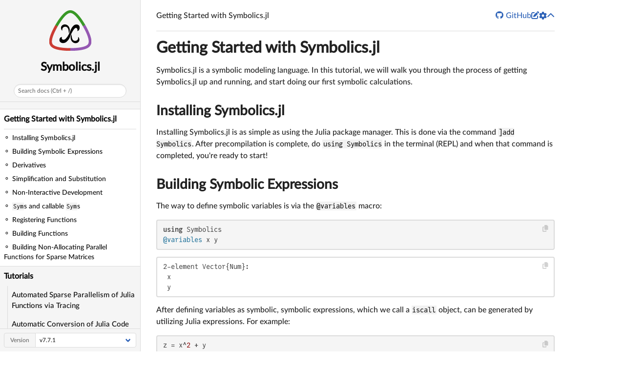

--- FILE ---
content_type: text/html; charset=utf-8
request_url: https://symbolics.juliasymbolics.org/stable/getting_started/
body_size: 9550
content:
<!DOCTYPE html>
<html lang="en"><head><meta charset="UTF-8"/><meta name="viewport" content="width=device-width, initial-scale=1.0"/><title>Getting Started with Symbolics.jl · Symbolics.jl</title><meta name="title" content="Getting Started with Symbolics.jl · Symbolics.jl"/><meta property="og:title" content="Getting Started with Symbolics.jl · Symbolics.jl"/><meta property="twitter:title" content="Getting Started with Symbolics.jl · Symbolics.jl"/><meta name="description" content="Documentation for Symbolics.jl."/><meta property="og:description" content="Documentation for Symbolics.jl."/><meta property="twitter:description" content="Documentation for Symbolics.jl."/><meta property="og:url" content="https://docs.sciml.ai/Symbolics/stable/getting_started/"/><meta property="twitter:url" content="https://docs.sciml.ai/Symbolics/stable/getting_started/"/><link rel="canonical" href="https://docs.sciml.ai/Symbolics/stable/getting_started/"/><script data-outdated-warner src="../assets/warner.js"></script><link href="https://cdnjs.cloudflare.com/ajax/libs/lato-font/3.0.0/css/lato-font.min.css" rel="stylesheet" type="text/css"/><link href="https://cdnjs.cloudflare.com/ajax/libs/juliamono/0.050/juliamono.min.css" rel="stylesheet" type="text/css"/><link href="https://cdnjs.cloudflare.com/ajax/libs/font-awesome/6.4.2/css/fontawesome.min.css" rel="stylesheet" type="text/css"/><link href="https://cdnjs.cloudflare.com/ajax/libs/font-awesome/6.4.2/css/solid.min.css" rel="stylesheet" type="text/css"/><link href="https://cdnjs.cloudflare.com/ajax/libs/font-awesome/6.4.2/css/brands.min.css" rel="stylesheet" type="text/css"/><link href="https://cdnjs.cloudflare.com/ajax/libs/KaTeX/0.16.8/katex.min.css" rel="stylesheet" type="text/css"/><script>documenterBaseURL=".."</script><script src="https://cdnjs.cloudflare.com/ajax/libs/require.js/2.3.6/require.min.js" data-main="../assets/documenter.js"></script><script src="../search_index.js"></script><script src="../siteinfo.js"></script><script src="../../versions.js"></script><link class="docs-theme-link" rel="stylesheet" type="text/css" href="../assets/themes/catppuccin-mocha.css" data-theme-name="catppuccin-mocha"/><link class="docs-theme-link" rel="stylesheet" type="text/css" href="../assets/themes/catppuccin-macchiato.css" data-theme-name="catppuccin-macchiato"/><link class="docs-theme-link" rel="stylesheet" type="text/css" href="../assets/themes/catppuccin-frappe.css" data-theme-name="catppuccin-frappe"/><link class="docs-theme-link" rel="stylesheet" type="text/css" href="../assets/themes/catppuccin-latte.css" data-theme-name="catppuccin-latte"/><link class="docs-theme-link" rel="stylesheet" type="text/css" href="../assets/themes/documenter-dark.css" data-theme-name="documenter-dark" data-theme-primary-dark/><link class="docs-theme-link" rel="stylesheet" type="text/css" href="../assets/themes/documenter-light.css" data-theme-name="documenter-light" data-theme-primary/><script src="../assets/themeswap.js"></script><link href="../assets/favicon.ico" rel="icon" type="image/x-icon"/></head><body><div id="documenter"><nav class="docs-sidebar"><a class="docs-logo" href="../"><img class="docs-light-only" src="../assets/logo.svg" alt="Symbolics.jl logo"/><img class="docs-dark-only" src="../assets/logo-dark.svg" alt="Symbolics.jl logo"/></a><div class="docs-package-name"><span class="docs-autofit"><a href="../">Symbolics.jl</a></span></div><button class="docs-search-query input is-rounded is-small is-clickable my-2 mx-auto py-1 px-2" id="documenter-search-query">Search docs (Ctrl + /)</button><ul class="docs-menu"><li><a class="tocitem" href="../">Home</a></li><li class="is-active"><a class="tocitem" href>Getting Started with Symbolics.jl</a><ul class="internal"><li><a class="tocitem" href="#Installing-Symbolics.jl"><span>Installing Symbolics.jl</span></a></li><li><a class="tocitem" href="#Building-Symbolic-Expressions"><span>Building Symbolic Expressions</span></a></li><li><a class="tocitem" href="#Derivatives"><span>Derivatives</span></a></li><li><a class="tocitem" href="#Simplification-and-Substitution"><span>Simplification and Substitution</span></a></li><li><a class="tocitem" href="#Non-Interactive-Development"><span>Non-Interactive Development</span></a></li><li><a class="tocitem" href="#Syms-and-callable-Syms"><span><code>Sym</code>s and callable <code>Sym</code>s</span></a></li><li><a class="tocitem" href="#Registering-Functions"><span>Registering Functions</span></a></li><li><a class="tocitem" href="#Building-Functions"><span>Building Functions</span></a></li><li><a class="tocitem" href="#Building-Non-Allocating-Parallel-Functions-for-Sparse-Matrices"><span>Building Non-Allocating Parallel Functions for Sparse Matrices</span></a></li></ul></li><li><span class="tocitem">Tutorials</span><ul><li><a class="tocitem" href="../tutorials/auto_parallel/">Automated Sparse Parallelism of Julia Functions via Tracing</a></li><li><a class="tocitem" href="../tutorials/converting_to_C/">Automatic Conversion of Julia Code to C Functions</a></li><li><a class="tocitem" href="../tutorials/perturbation/">Mixed Symbolic-Numeric Perturbation Theory</a></li></ul></li><li><span class="tocitem">Manual</span><ul><li><input class="collapse-toggle" id="menuitem-4-1" type="checkbox"/><label class="tocitem" for="menuitem-4-1"><span class="docs-label">Basics</span><i class="docs-chevron"></i></label><ul class="collapsed"><li><a class="tocitem" href="../manual/variables/">Variable and Equation Types</a></li><li><a class="tocitem" href="../manual/expression_manipulation/">Expression Manipulation</a></li><li><a class="tocitem" href="../manual/faq/">Frequently Asked Questions</a></li><li><a class="tocitem" href="../manual/external/">Working with External Symbolics Packages: SymPy, Mathematica, Oscar, and Beyond</a></li><li><a class="tocitem" href="../manual/arrays/">Symbolic Arrays</a></li><li><a class="tocitem" href="../manual/build_function/">Function Building and Compilation (build_function)</a></li><li><a class="tocitem" href="../manual/functions/">Function Registration and Tracing</a></li><li><a class="tocitem" href="../manual/parsing/">Parsing Julia Expressions to Symbolic Expressions</a></li><li><a class="tocitem" href="../manual/io/">I/O, Saving, and Latex</a></li><li><a class="tocitem" href="../manual/types/">Supported types and dispatch in Symbolics</a></li><li><a class="tocitem" href="../manual/metadata/">Metadata</a></li></ul></li><li><input class="collapse-toggle" id="menuitem-4-2" type="checkbox"/><label class="tocitem" for="menuitem-4-2"><span class="docs-label">Algebra</span><i class="docs-chevron"></i></label><ul class="collapsed"><li><a class="tocitem" href="../manual/solver/">Solving Symbolic Equations</a></li><li><a class="tocitem" href="../manual/groebner/">Groebner bases</a></li><li><a class="tocitem" href="../manual/constraint_satisfaction/">Constraint Satisfaction</a></li></ul></li><li><input class="collapse-toggle" id="menuitem-4-3" type="checkbox"/><label class="tocitem" for="menuitem-4-3"><span class="docs-label">Calculus</span><i class="docs-chevron"></i></label><ul class="collapsed"><li><a class="tocitem" href="../manual/derivatives/">Derivatives and Differentials</a></li><li><a class="tocitem" href="../manual/integration/">Symbolic Integrals</a></li><li><a class="tocitem" href="../manual/ode/">Symbolic ODE Solving</a></li><li><a class="tocitem" href="../manual/taylor/">Taylor Series</a></li><li><a class="tocitem" href="../manual/sparsity_detection/">Structure and Sparsity Detection</a></li><li><a class="tocitem" href="../manual/limits/">Symbolic Limits</a></li></ul></li><li><a class="tocitem" href="../manual/misc/">Miscellaneous API</a></li></ul></li><li><a class="tocitem" href="../comparison/">Comparison Against SymPy</a></li></ul><div class="docs-version-selector field has-addons"><div class="control"><span class="docs-label button is-static is-size-7">Version</span></div><div class="docs-selector control is-expanded"><div class="select is-fullwidth is-size-7"><select id="documenter-version-selector"></select></div></div></div></nav><div class="docs-main"><header class="docs-navbar"><a class="docs-sidebar-button docs-navbar-link fa-solid fa-bars is-hidden-desktop" id="documenter-sidebar-button" href="#"></a><nav class="breadcrumb"><ul class="is-hidden-mobile"><li class="is-active"><a href>Getting Started with Symbolics.jl</a></li></ul><ul class="is-hidden-tablet"><li class="is-active"><a href>Getting Started with Symbolics.jl</a></li></ul></nav><div class="docs-right"><a class="docs-navbar-link" href="https://github.com/JuliaSymbolics/Symbolics.jl" title="View the repository on GitHub"><span class="docs-icon fa-brands"></span><span class="docs-label is-hidden-touch">GitHub</span></a><a class="docs-navbar-link" href="https://github.com/JuliaSymbolics/Symbolics.jl/blob/master/docs/src/getting_started.md" title="Edit source on GitHub"><span class="docs-icon fa-solid"></span></a><a class="docs-settings-button docs-navbar-link fa-solid fa-gear" id="documenter-settings-button" href="#" title="Settings"></a><a class="docs-article-toggle-button fa-solid fa-chevron-up" id="documenter-article-toggle-button" href="javascript:;" title="Collapse all docstrings"></a></div></header><article class="content" id="documenter-page"><h1 id="Getting-Started-with-Symbolics.jl"><a class="docs-heading-anchor" href="#Getting-Started-with-Symbolics.jl">Getting Started with Symbolics.jl</a><a id="Getting-Started-with-Symbolics.jl-1"></a><a class="docs-heading-anchor-permalink" href="#Getting-Started-with-Symbolics.jl" title="Permalink"></a></h1><p>Symbolics.jl is a symbolic modeling language. In this tutorial, we will walk you through the process of getting Symbolics.jl up and running, and start doing our first symbolic calculations.</p><h2 id="Installing-Symbolics.jl"><a class="docs-heading-anchor" href="#Installing-Symbolics.jl">Installing Symbolics.jl</a><a id="Installing-Symbolics.jl-1"></a><a class="docs-heading-anchor-permalink" href="#Installing-Symbolics.jl" title="Permalink"></a></h2><p>Installing Symbolics.jl is as simple as using the Julia package manager. This is done via the command <code>]add Symbolics</code>. After precompilation is complete, do <code>using Symbolics</code> in the terminal (REPL) and when that command is completed, you&#39;re ready to start!</p><h2 id="Building-Symbolic-Expressions"><a class="docs-heading-anchor" href="#Building-Symbolic-Expressions">Building Symbolic Expressions</a><a id="Building-Symbolic-Expressions-1"></a><a class="docs-heading-anchor-permalink" href="#Building-Symbolic-Expressions" title="Permalink"></a></h2><p>The way to define symbolic variables is via the <code>@variables</code> macro:</p><pre><code class="language-julia hljs">using Symbolics
@variables x y</code></pre><pre class="documenter-example-output"><code class="nohighlight hljs ansi">2-element Vector{Num}:
 x
 y</code></pre><p>After defining variables as symbolic, symbolic expressions, which we call a <code>iscall</code> object, can be generated by utilizing Julia expressions. For example:</p><pre><code class="language-julia hljs">z = x^2 + y</code></pre><pre class="documenter-example-output"><code class="nohighlight hljs ansi">y + x^<span class="sgr34">2</span></code></pre><p>Here, <code>z</code> is an expression tree for “square <code>x</code> and add <code>y</code>”. To make an array of symbolic expressions, simply make an array of symbolic expressions:</p><pre><code class="language-julia hljs">A = [x^2 + y 0 2x
     0       0 2y
     y^2 + x 0 0]</code></pre><pre class="documenter-example-output"><code class="nohighlight hljs ansi">3×3 Matrix{Num}:
 y + x^<span class="sgr34">2</span>  0  <span class="sgr34">2</span>x
       0  0  <span class="sgr34">2</span>y
 x + y^<span class="sgr34">2</span>  0   0</code></pre><p>Note that by default, <code>@variables</code> returns <code>Sym</code> or <code>iscall</code> objects wrapped in <code>Num</code> to make them behave like subtypes of <code>Real</code>. Any operation on these <code>Num</code> objects will return a new <code>Num</code> object, wrapping the result of computing symbolically on the underlying values.</p><p>If you are following this tutorial in the Julia REPL, <code>A</code> will not be shown with LaTeX equations. To get these equations, we can use <a href="https://github.com/korsbo/Latexify.jl">Latexify.jl</a>. Symbolics.jl comes with Latexify recipes, so it works automatically:</p><pre><code class="language-julia hljs">using Latexify
latexify(A)</code></pre><p>\begin{equation} \left[ \begin{array}{ccc} y + x^{2} &amp; 0 &amp; 2 ~ x \
0 &amp; 0 &amp; 2 ~ y \
x + y^{2} &amp; 0 &amp; 0 \
\end{array} \right] \end{equation}</p><p>Normal Julia functions work on Symbolics expressions, so if we want to create the sparse version of <code>A</code> we would just call <code>sparse</code>:</p><pre><code class="language-julia hljs">using SparseArrays
spA = sparse(A)
latexify(A)</code></pre><p>\begin{equation} \left[ \begin{array}{ccc} y + x^{2} &amp; 0 &amp; 2 ~ x \
0 &amp; 0 &amp; 2 ~ y \
x + y^{2} &amp; 0 &amp; 0 \
\end{array} \right] \end{equation}</p><p>We can thus use normal Julia functions as generators for sparse expressions. For example, here we will define</p><pre><code class="language-julia hljs">function f(u)
  [u[1] - u[3], u[1]^2 - u[2], u[3] + u[2]]
end
f([x, y, z]) # Recall that z = x^2 + y</code></pre><p class="math-container">\[ \begin{equation}
\left[
\begin{array}{c}
x - y - x^{2} \\
 - y + x^{2} \\
2 ~ y + x^{2} \\
\end{array}
\right]
\end{equation}
 \]</p><p>Or we can build an array of variables and use it to trace the function:</p><pre><code class="language-julia hljs">u = Symbolics.variables(:u, 1:5)
f(u)</code></pre><p class="math-container">\[ \begin{equation}
\left[
\begin{array}{c}
\mathtt{u{_1}} - \mathtt{u{_3}} \\
 - \mathtt{u{_2}} + \mathtt{u{_1}}^{2} \\
\mathtt{u{_2}} + \mathtt{u{_3}} \\
\end{array}
\right]
\end{equation}
 \]</p><div class="admonition is-info" id="Note-4d547613c5bf230a"><header class="admonition-header">Note<a class="admonition-anchor" href="#Note-4d547613c5bf230a" title="Permalink"></a></header><div class="admonition-body"><p><code>Symbolics.variables(:u, 1:5)</code> creates a Julia array of symbolic variables. This uses O(n) compute and memory but is a very general representation. Symbolics.jl also has the ability to represent symbolic arrays which gives an O(1) representation but is more limited in its functionality. For more information, see the <a href="../manual/arrays/#symbolic_arrays">Symbolic Arrays</a> page.</p></div></div><h2 id="Derivatives"><a class="docs-heading-anchor" href="#Derivatives">Derivatives</a><a id="Derivatives-1"></a><a class="docs-heading-anchor-permalink" href="#Derivatives" title="Permalink"></a></h2><p>One common thing to compute in a symbolic system is derivatives. In Symbolics.jl, derivatives are represented lazily via operations, just like any other function. To build a differential operator, use <code>Differential</code> like:</p><pre><code class="language-julia hljs">@variables t
D = Differential(t)</code></pre><pre class="documenter-example-output"><code class="nohighlight hljs ansi">Differential(t, 1)</code></pre><p>This is the differential operator <span>$D = \frac{\partial}{\partial t}$</span>. We can compose the differential operator by <code>*</code>, e.g. <code>Differential(t) * Differential(x)</code> or <code>Differential(t)^2</code>. Now let&#39;s write down the derivative of some expression:</p><pre><code class="language-julia hljs">z = t + t^2
D(z)</code></pre><p class="math-container">\[ \begin{equation}
\frac{\mathrm{d}}{\mathrm{d}t} ~ \left( t + t^{2} \right)
\end{equation}
 \]</p><p>Notice that this hasn&#39;t computed anything yet: <code>D</code> is a lazy operator because it lets us symbolically represent “The derivative of <span>$z$</span> with respect to <span>$t$</span>”, which is useful for example when representing our favorite thing in the world, differential equations. However, if we want to expand the derivative operators, we&#39;d use <code>expand_derivatives</code>:</p><pre><code class="language-julia hljs">expand_derivatives(D(z))</code></pre><p class="math-container">\[ \begin{equation}
1 + 2 ~ t
\end{equation}
 \]</p><p>The variable, that you are taking the derivative with respect to, is accessed with:</p><pre><code class="language-julia hljs">D.x</code></pre><p class="math-container">\[ \begin{equation}
t
\end{equation}
 \]</p><p>We can also have simplified functions for multivariable calculus. For example, we can compute the Jacobian of an array of expressions like:</p><pre><code class="language-julia hljs">Symbolics.jacobian([x + x*y, x^2 + y], [x, y])</code></pre><p class="math-container">\[ \begin{equation}
\left[
\begin{array}{cc}
1 + y &amp; x \\
2 ~ x &amp; 1 \\
\end{array}
\right]
\end{equation}
 \]</p><p>and similarly we can do Hessians, gradients, and define whatever other derivatives you want.</p><h2 id="Simplification-and-Substitution"><a class="docs-heading-anchor" href="#Simplification-and-Substitution">Simplification and Substitution</a><a id="Simplification-and-Substitution-1"></a><a class="docs-heading-anchor-permalink" href="#Simplification-and-Substitution" title="Permalink"></a></h2><p>Symbolics interfaces with <a href="https://github.com/JuliaSymbolics/SymbolicUtils.jl">SymbolicUtils.jl</a> to allow for simplifying symbolic expressions. This is done simply through the <code>simplify</code> command:</p><pre><code class="language-julia hljs">simplify(2x + 2y)</code></pre><p class="math-container">\[ \begin{equation}
2 ~ \left( x + y \right)
\end{equation}
 \]</p><p>This can be applied to arrays by using Julia&#39;s broadcast mechanism:</p><pre><code class="language-julia hljs">B = simplify.([t + t^2 + t + t^2  2t + 4t
               x + y + y + 2t     x^2 - x^2 + y^2])</code></pre><p class="math-container">\[ \begin{equation}
\left[
\begin{array}{cc}
2 ~ \left( t + t^{2} \right) &amp; 6 ~ t \\
2 ~ \left( t + y \right) + x &amp; y^{2} \\
\end{array}
\right]
\end{equation}
 \]</p><p>We can then use <code>substitute</code> to change values of an expression around:</p><pre><code class="language-julia hljs">simplify.(substitute.(B, (Dict(x =&gt; y^2),)))</code></pre><p class="math-container">\[ \begin{equation}
\left[
\begin{array}{cc}
2 ~ \left( t + t^{2} \right) &amp; 6 ~ t \\
2 ~ \left( t + y \right) + y^{2} &amp; y^{2} \\
\end{array}
\right]
\end{equation}
 \]</p><p>and we can use this to interactively evaluate expressions without generating and compiling Julia functions:</p><pre><code class="language-julia hljs">V = substitute.(B, (Dict(x =&gt; 2.0, y =&gt; 3.0, t =&gt; 4.0),))</code></pre><p class="math-container">\[ \begin{equation}
\left[
\begin{array}{cc}
40 &amp; 24 \\
16 &amp; 9 \\
\end{array}
\right]
\end{equation}
 \]</p><p>Where we can reference the values via:</p><pre><code class="language-julia hljs">Symbolics.value.(V)</code></pre><pre class="documenter-example-output"><code class="nohighlight hljs ansi">2×2 Matrix{Float64}:
 40.0  24.0
 16.0   9.0</code></pre><h2 id="Non-Interactive-Development"><a class="docs-heading-anchor" href="#Non-Interactive-Development">Non-Interactive Development</a><a id="Non-Interactive-Development-1"></a><a class="docs-heading-anchor-permalink" href="#Non-Interactive-Development" title="Permalink"></a></h2><p>Note that the macros are for the high-level case where you&#39;re doing symbolic computation on your own code. If you want to do symbolic computation on someone else&#39;s code, like in a macro, you may not want to do <code>@variables x</code> because you might want the name “x” to come from the user&#39;s code. For these cases, you can use the interpolation operator to interpolate the runtime value of <code>x</code>, i.e. <code>@variables $x</code>. Check the documentation of <code>@variables</code> for more details.</p><pre><code class="language-julia hljs">a, b, c = :runtime_symbol_value, :value_b, :value_c</code></pre><pre class="documenter-example-output"><code class="nohighlight hljs ansi">(:runtime_symbol_value, :value_b, :value_c)</code></pre><pre><code class="language-julia hljs">vars = @variables t $a $b(t) $c(t)[1:3]</code></pre><pre class="documenter-example-output"><code class="nohighlight hljs ansi">4-element Vector{Any}:
                    t
 runtime_symbol_value
           value_b(t)
                     (value_c(t))[1:3]</code></pre><pre><code class="language-julia hljs">(t, a, b, c)</code></pre><pre class="documenter-example-output"><code class="nohighlight hljs ansi">(t, :runtime_symbol_value, :value_b, :value_c)</code></pre><p>One could also use <code>variable</code> and <code>variables</code>. Read their documentation for more details.</p><p>If we need to use this to generate new Julia code, we can simply convert the output to an <code>Expr</code>:</p><pre><code class="language-julia hljs">Symbolics.toexpr(x + y^2)</code></pre><pre class="documenter-example-output"><code class="nohighlight hljs ansi">:((+)(x, (^)(y, 2)))</code></pre><p>The other way around is also possible, parsing Julia expressions into symbolic expressions</p><pre><code class="language-julia hljs">ex = [:(v ~ w)
      :(w ~ -v)]
eqs = parse_expr_to_symbolic.(ex, (Main,))
eqs_lhs = [eq.lhs for eq in eqs]
eqs_rhs = [eq.rhs for eq in eqs]
Symbolics.jacobian(eqs_rhs, eqs_lhs)</code></pre><pre class="documenter-example-output"><code class="nohighlight hljs ansi">2×2 Matrix{SymbolicUtils.BasicSymbolicImpl.var&quot;typeof(BasicSymbolicImpl)&quot;{SymReal}}:
 <span class="sgr34">0</span>   <span class="sgr34">1</span>
 <span class="sgr34">-1</span>  <span class="sgr34">0</span></code></pre><h2 id="Syms-and-callable-Syms"><a class="docs-heading-anchor" href="#Syms-and-callable-Syms"><code>Sym</code>s and callable <code>Sym</code>s</a><a id="Syms-and-callable-Syms-1"></a><a class="docs-heading-anchor-permalink" href="#Syms-and-callable-Syms" title="Permalink"></a></h2><p>In the definition</p><pre><code class="language-julia hljs">@variables t x(t) y(t)</code></pre><p class="math-container">\[ \begin{equation}
\left[
\begin{array}{c}
t \\
x\left( t \right) \\
y\left( t \right) \\
\end{array}
\right]
\end{equation}
 \]</p><p><code>t</code> is of type <code>Sym{Real}</code>, but the name <code>x</code> refers to an object that represents the <code>Term</code> <code>x(t)</code>. The operation of this expression is itself the object <code>Sym{FnType{Tuple{Real}, Real}}(:x)</code>. The type <code>Sym{FnType{...}}</code> represents a callable object. In this case specifically, it&#39;s a function that takes 1 Real argument (noted by <code>Tuple{Real}</code>) and returns a <code>Real</code> result. You can call such a callable <code>Sym</code> with either a number or a symbolic expression of a permissible type.</p><p>This expression also defines <code>t</code> as an independent variable, while <code>x(t)</code> and <code>y(t)</code> are dependent variables. This is accounted for in differentiation:</p><pre><code class="language-julia hljs">z = x + y*t
expand_derivatives(D(z))</code></pre><p class="math-container">\[ \begin{equation}
\frac{\mathrm{d} ~ x\left( t \right)}{\mathrm{d}t} + y\left( t \right) + t ~ \frac{\mathrm{d} ~ y\left( t \right)}{\mathrm{d}t}
\end{equation}
 \]</p><p>Since <code>x</code> and <code>y</code> are time-dependent, they are not automatically eliminated from the expression, and thus the <code>D(x)</code> and <code>D(y)</code> operations still exist in the expanded derivatives for correctness.</p><p>We can also define unrestricted functions:</p><pre><code class="language-julia hljs">@variables g(..)</code></pre><pre class="documenter-example-output"><code class="nohighlight hljs ansi">1-element Vector{Symbolics.CallAndWrap{Num}}:
 g⋆</code></pre><p>Here, <code>g</code> is a variable that is a function of other variables. Any time that we reference <code>g</code> we have to utilize it as a function:</p><pre><code class="language-julia hljs">z = g(x) + g(y)</code></pre><p class="math-container">\[ \begin{equation}
g\left( x\left( t \right) \right) + g\left( y\left( t \right) \right)
\end{equation}
 \]</p><h2 id="Registering-Functions"><a class="docs-heading-anchor" href="#Registering-Functions">Registering Functions</a><a id="Registering-Functions-1"></a><a class="docs-heading-anchor-permalink" href="#Registering-Functions" title="Permalink"></a></h2><p>One of the benefits of a one-language Julia symbolic stack is that the primitives are all written in Julia, and therefore it&#39;s trivially extendable from Julia itself. By default, new functions are traced to the primitives and the symbolic expressions are written on the primitives. However, we can expand the allowed primitives by registering new functions. For example, let&#39;s register a new function <code>h</code>:</p><pre><code class="language-julia hljs">h(x, y) = x^2 + y
@register_symbolic h(x, y)</code></pre><p>When we use <code>h(x, y)</code>, it is a symbolic expression and doesn&#39;t expand:</p><pre><code class="language-julia hljs">h(x, y) + y^2</code></pre><p class="math-container">\[ \begin{equation}
h\left( x\left( t \right), y\left( t \right) \right) + \left( y\left( t \right) \right)^{2}
\end{equation}
 \]</p><p>To use it with the differentiation system, we need to register its derivatives. We would do it like this:</p><pre><code class="language-julia hljs"># Derivative w.r.t. the first argument
Symbolics.derivative(::typeof(h), args::NTuple{2,Any}, ::Val{1}) = 2args[1]
# Derivative w.r.t. the second argument
Symbolics.derivative(::typeof(h), args::NTuple{2,Any}, ::Val{2}) = 1</code></pre><p>and now it works with the rest of the system:</p><pre><code class="language-julia hljs">Symbolics.derivative(h(x, y) + y^2, x)</code></pre><p class="math-container">\[ \begin{equation}
\frac{\mathrm{d}}{\mathrm{d}x(t)} ~ h\left( x\left( t \right), y\left( t \right) \right)
\end{equation}
 \]</p><pre><code class="language-julia hljs">Symbolics.derivative(h(x, y) + y^2, y)</code></pre><p class="math-container">\[ \begin{equation}
2 ~ y\left( t \right) + \frac{\mathrm{d}}{\mathrm{d}y(t)} ~ h\left( x\left( t \right), y\left( t \right) \right)
\end{equation}
 \]</p><div class="admonition is-info" id="Note-b573bbd5f5a15964"><header class="admonition-header">Note<a class="admonition-anchor" href="#Note-b573bbd5f5a15964" title="Permalink"></a></header><div class="admonition-body"><p><code>@register_symbolic</code> only allows for scalar outputs. If full array functions are needed, then see <code>@register_array_symbolic</code> for registering functions of symbolic arrays.</p></div></div><h2 id="Building-Functions"><a class="docs-heading-anchor" href="#Building-Functions">Building Functions</a><a id="Building-Functions-1"></a><a class="docs-heading-anchor-permalink" href="#Building-Functions" title="Permalink"></a></h2><p>The function for building functions from symbolic expressions is the aptly-named <code>build_function</code>. The first argument is the symbolic expression or the array of symbolic expressions to compile, and the trailing arguments are the arguments for the function. For example:</p><pre><code class="language-julia hljs">to_compute = [x^2 + y, y^2 + x]
f_expr = build_function(to_compute, [x, y])
Base.remove_linenums!.(f_expr)</code></pre><pre class="documenter-example-output"><code class="nohighlight hljs ansi">(:(function (ˍ₋arg1,)
      <span class="sgr90">#= /home/runner/work/Symbolics.jl/Symbolics.jl/src/build_function.jl:380 =#</span> @inbounds begin
              begin
                  begin
                      begin
                          (SymbolicUtils.Code.create_array)(typeof(ˍ₋arg1), nothing, Val{1}(), Val{(2,)}(), (+)(ˍ₋arg1[2], (^)(ˍ₋arg1[1], 2)), (+)(ˍ₋arg1[1], (^)(ˍ₋arg1[2], 2)))
                      end
                  end
              end
          end
  end), :(function (ˍ₋out, ˍ₋arg1)
      <span class="sgr90">#= /home/runner/work/Symbolics.jl/Symbolics.jl/src/build_function.jl:382 =#</span> @inbounds begin
              begin
                  begin
                      <span class="sgr90">#= /home/runner/.julia/packages/SymbolicUtils/UuDNI/src/code.jl:595 =#</span> @inbounds begin
                              ˍ₋out[1] = (+)(ˍ₋arg1[2], (^)(ˍ₋arg1[1], 2))
                              ˍ₋out[2] = (+)(ˍ₋arg1[1], (^)(ˍ₋arg1[2], 2))
                              ˍ₋out
                          end
                  end
              end
          end
  end))</code></pre><p>gives back two codes. The first is a function <code>f([x, y])</code> that computes and builds an output vector <code>[x^2 + y, y^2 + x]</code>. Because this tool was made to be used by all the cool kids writing fast Julia codes, it is specialized to Julia and supports features like StaticArrays. For example:</p><pre><code class="language-julia hljs">using StaticArrays
myf = eval(f_expr[1])
myf(SA[2.0, 3.0])</code></pre><pre class="documenter-example-output"><code class="nohighlight hljs ansi">2-element StaticArraysCore.SVector{2, Float64} with indices SOneTo(2):
  7.0
 11.0</code></pre><p>The second function is an in-place non-allocating mutating function which mutates its first value. Thus, we&#39;d use it like the following:</p><pre><code class="language-julia hljs">myf! = eval(f_expr[2])
out = zeros(2)
myf!(out, [2.0, 3.0])
out</code></pre><pre class="documenter-example-output"><code class="nohighlight hljs ansi">2-element Vector{Float64}:
  7.0
 11.0</code></pre><p>To save the symbolic calculations for later, we can take this expression and save it out to a file:</p><pre><code class="language-julia hljs">write(&quot;function.jl&quot;, string(f_expr[2]))</code></pre><pre class="documenter-example-output"><code class="nohighlight hljs ansi">554</code></pre><p>Note that if we need to avoid <code>eval</code>, for example to avoid world-age issues, one could do <code>expression = Val{false}</code>:</p><pre><code class="language-julia hljs">Base.remove_linenums!(build_function(to_compute, [x, y], expression=Val{false})[1])</code></pre><pre class="documenter-example-output"><code class="nohighlight hljs ansi">RuntimeGeneratedFunction(#=in Symbolics=#, #=using Symbolics=#, :((ˍ₋arg1,)-&gt;#= /home/runner/work/Symbolics.jl/Symbolics.jl/src/build_function.jl:380 =# @inbounds(begin
              #= /home/runner/work/Symbolics.jl/Symbolics.jl/src/build_function.jl:380 =#
              begin
                  #= /home/runner/.julia/packages/SymbolicUtils/UuDNI/src/code.jl:540 =#
                  #= /home/runner/.julia/packages/SymbolicUtils/UuDNI/src/code.jl:541 =#
                  #= /home/runner/.julia/packages/SymbolicUtils/UuDNI/src/code.jl:542 =#
                  begin
                      begin
                          #= /home/runner/.julia/packages/SymbolicUtils/UuDNI/src/code.jl:641 =#
                          (SymbolicUtils.Code.create_array)(typeof(ˍ₋arg1), nothing, Val{1}(), Val{(2,)}(), (+)(ˍ₋arg1[2], (^)(ˍ₋arg1[1], 2)), (+)(ˍ₋arg1[1], (^)(ˍ₋arg1[2], 2)))
                      end
                  end
              end
          end)))</code></pre><p>which will use <a href="https://github.com/SciML/RuntimeGeneratedFunctions.jl">RuntimeGeneratedFunctions.jl</a> to build Julia functions which avoid world-age issues.</p><h2 id="Building-Non-Allocating-Parallel-Functions-for-Sparse-Matrices"><a class="docs-heading-anchor" href="#Building-Non-Allocating-Parallel-Functions-for-Sparse-Matrices">Building Non-Allocating Parallel Functions for Sparse Matrices</a><a id="Building-Non-Allocating-Parallel-Functions-for-Sparse-Matrices-1"></a><a class="docs-heading-anchor-permalink" href="#Building-Non-Allocating-Parallel-Functions-for-Sparse-Matrices" title="Permalink"></a></h2><p>Now let&#39;s show off a little bit. <code>build_function</code> is kind of like if <a href="https://docs.sympy.org/latest/modules/utilities/lambdify.html"><code>lambdify</code></a> ate its spinach. To show this, <strong>let&#39;s build a non-allocating function that fills sparse matrices in a multithreaded manner</strong>. To do this, we just have to represent the operation that we&#39;re turning into a function via a sparse matrix. For example:</p><pre><code class="language-julia hljs">using LinearAlgebra
N = 8
A = sparse(Tridiagonal([x^i for i in 1:N-1], [x^i * y^(8-i) for i in 1:N], [y^i for i in 1:N-1]))
show(A)</code></pre><pre class="documenter-example-output"><code class="nohighlight hljs ansi">sparse([1, 2, 1, 2, 3, 2, 3, 4, 3, 4, 5, 4, 5, 6, 5, 6, 7, 6, 7, 8, 7, 8], [1, 1, 2, 2, 2, 3, 3, 3, 4, 4, 4, 5, 5, 5, 6, 6, 6, 7, 7, 7, 8, 8], Num[x(t)*(y(t)^7), x(t), y(t), (x(t)^2)*(y(t)^6), x(t)^2, y(t)^2, (x(t)^3)*(y(t)^5), x(t)^3, y(t)^3, (x(t)^4)*(y(t)^4), x(t)^4, y(t)^4, (x(t)^5)*(y(t)^3), x(t)^5, y(t)^5, (x(t)^6)*(y(t)^2), x(t)^6, y(t)^6, (x(t)^7)*y(t), x(t)^7, y(t)^7, x(t)^8], 8, 8)</code></pre><p>Now we call <code>build_function</code>:</p><pre><code class="language-julia hljs">Base.remove_linenums!(build_function(A,[x,y],parallel=Symbolics.MultithreadedForm())[2])</code></pre><pre class="documenter-example-output"><code class="nohighlight hljs ansi">:(function (ˍ₋out, ˍ₋arg1)
      <span class="sgr90">#= /home/runner/work/Symbolics.jl/Symbolics.jl/src/build_function.jl:382 =#</span> @inbounds begin
              begin
                  begin
                      begin
                          var&quot;##out#291&quot; = ˍ₋out.nzval
                          begin
                              (Symbolics.var&quot;#noop#recursive_split##4&quot;())(map(fetch, (begin
                                              let
                                                  task = Base.Task((Symbolics.Funcall)(RuntimeGeneratedFunctions.RuntimeGeneratedFunction{(Symbol(&quot;##out#291&quot;), :ˍ₋arg1), Symbolics.var&quot;#_RGF_ModTag&quot;, Symbolics.var&quot;#_RGF_ModTag&quot;, (0xf42a7ee8, 0x07685afd, 0xe3d3862b, 0x2f1490f5, 0x4ba354e9), Nothing}(nothing), (var&quot;##out#291&quot;, ˍ₋arg1)))
                                                  task.sticky = false
                                                  Base.schedule(task)
                                                  task
                                              end
                                          end, begin
                                              let
                                                  task = Base.Task((Symbolics.Funcall)(RuntimeGeneratedFunctions.RuntimeGeneratedFunction{(Symbol(&quot;##out#291&quot;), :ˍ₋arg1), Symbolics.var&quot;#_RGF_ModTag&quot;, Symbolics.var&quot;#_RGF_ModTag&quot;, (0x66889dbb, 0x11f7e1c4, 0xc9e10636, 0xb8b08977, 0x435905d9), Nothing}(nothing), (var&quot;##out#291&quot;, ˍ₋arg1)))
                                                  task.sticky = false
                                                  Base.schedule(task)
                                                  task
                                              end
                                          end))...)
                          end
                      end
                  end
              end
          end
  end)</code></pre><p>Let&#39;s unpack what that&#39;s doing. It&#39;s using <code>A.nzval</code> to linearly index through the sparse matrix, avoiding the <code>A[i,j]</code> form because that is a more expensive way to index a sparse matrix if you know exactly the order that the data is stored. Then, it&#39;s splitting up the calculation into Julia threads, so they can be operated on in parallel. It synchronizes after spawning all the tasks, so the computation is ensured to be complete before moving on. And it does this with all in-place operations to the original matrix instead of generating arrays. This is the fanciest way you could fill a sparse matrix, and Symbolics makes this dead simple.</p><p>(Note: this example may be slower with multithreading due to the thread spawning overhead, but the full version was not included in the documentation for brevity. It will be the faster version if <code>N</code> is sufficiently large!)</p><p>Importantly, when using the in-place functions generated by <a href="../manual/build_function/#build_function"><code>build_function</code></a>, it is important that the mutating argument matches the sparse structure of the original function, as demonstrated below.</p><pre><code class="language-julia hljs">using Symbolics, SparseArrays, LinearAlgebra

N = 10
_S = sprand(N, N, 0.1)
_Q = sprand(N, N, 0.1)

F(z) = [ # some complicated sparse amenable function
    collect(_S * z)
    collect(_Q * z.^2)
]

Symbolics.@variables z[1:N]

sj = Symbolics.sparsejacobian(F(z), z) # sparse jacobian

f_expr = build_function(sj, z)

rows, cols, _ = findnz(sj)
out = sparse(rows, cols, zeros(length(cols)), size(sj)...) # pre-allocate, and correct structure
myf = eval(last(f_expr))
myf(out, rand(N)) # note that out matches the sparsity structure of sj
out</code></pre><pre class="documenter-example-output"><code class="nohighlight hljs ansi">20×10 SparseArrays.SparseMatrixCSC{Float64, Int64} with 19 stored entries:
⎡⠀⠀⠁⠀⠀⎤
⎢⠂⠀⠀⢆⢁⎥
⎢⠀⠀⠃⡀⠉⎥
⎢⠀⠠⠈⢀⢈⎥
⎣⠀⠀⠀⠀⠢⎦</code></pre></article><nav class="docs-footer"><a class="docs-footer-prevpage" href="../">« Home</a><a class="docs-footer-nextpage" href="../tutorials/auto_parallel/">Automated Sparse Parallelism of Julia Functions via Tracing »</a><div class="flexbox-break"></div><p class="footer-message">Powered by <a href="https://github.com/JuliaDocs/Documenter.jl">Documenter.jl</a> and the <a href="https://julialang.org/">Julia Programming Language</a>.</p></nav></div><div class="modal" id="documenter-settings"><div class="modal-background"></div><div class="modal-card"><header class="modal-card-head"><p class="modal-card-title">Settings</p><button class="delete"></button></header><section class="modal-card-body"><p><label class="label">Theme</label><div class="select"><select id="documenter-themepicker"><option value="auto">Automatic (OS)</option><option value="documenter-light">documenter-light</option><option value="documenter-dark">documenter-dark</option><option value="catppuccin-latte">catppuccin-latte</option><option value="catppuccin-frappe">catppuccin-frappe</option><option value="catppuccin-macchiato">catppuccin-macchiato</option><option value="catppuccin-mocha">catppuccin-mocha</option></select></div></p><hr/><p>This document was generated with <a href="https://github.com/JuliaDocs/Documenter.jl">Documenter.jl</a> version 1.16.1 on <span class="colophon-date" title="Tuesday 20 January 2026 14:17">Tuesday 20 January 2026</span>. Using Julia version 1.12.4.</p></section><footer class="modal-card-foot"></footer></div></div></div></body></html>


--- FILE ---
content_type: application/javascript; charset=utf-8
request_url: https://symbolics.juliasymbolics.org/stable/siteinfo.js
body_size: -395
content:
var DOCUMENTER_CURRENT_VERSION = "v7.7.1";
var DOCUMENTER_IS_DEV_VERSION = false;


--- FILE ---
content_type: application/javascript; charset=utf-8
request_url: https://symbolics.juliasymbolics.org/stable/search_index.js
body_size: 52357
content:
var documenterSearchIndex = {"docs":
[{"location":"manual/ode/#Symbolic-ODE-Solving","page":"Symbolic ODE Solving","title":"Symbolic ODE Solving","text":"While not all ODEs have an analytical solution, symbolic ODE solving is provided by Symbolics.jl for  subsets of cases for which known analytical solutions can be obtained. These expressions can then be merged with other techniques in order to accelerate code or gain a deeper understanding of real-world systems.","category":"section"},{"location":"manual/ode/#Merging-Symbolic-ODEs-with-Numerical-Methods:-ModelingToolkit.jl","page":"Symbolic ODE Solving","title":"Merging Symbolic ODEs with Numerical Methods: ModelingToolkit.jl","text":"If you are looking to merge Symbolics.jl manipulations with numerical solvers such as DifferentialEquations.jl, then we highly recommend checking out the ModelingToolkit.jl system. It represents systems of differentible-algebraic equations (DAEs, and extension to ODEs) for which a sophisticated symbolic analysis pipeline is used to generate highly efficient code. This mtkcompile pipeline makes use of all tricks from Symbolics.jl and many that are more specific to numerical code generation, such as Pantelides index reduction and tearing of nonlinear systems, and it will analytically solve subsets of the ODE system as finds possible. Thus if you are attempting to use Symbolics to pre-solve some parts of an ODE analytically, we recommend allowing ModelingToolkit.jl to do this optimization.\n\nNote that if ModelingToolkit is able to analytically solve the equation, it will give an ODEProblem where prob.u0 === nothing, and then running solve on the ODEProblem will give a numerical ODESolution object that on-demand uses the analytical solution to generate any plots or other artifacts. The analytical solution can be investigated symbolically using observed(sys).","category":"section"},{"location":"manual/ode/#Symbolically-Solving-ODEs","page":"Symbolic ODE Solving","title":"Symbolically Solving ODEs","text":"note: Note\nThis area is currently under heavy development. More solvers will be available in the near future.","category":"section"},{"location":"manual/ode/#SymPy","page":"Symbolic ODE Solving","title":"SymPy","text":"","category":"section"},{"location":"manual/ode/#Symbolics.SymbolicLinearODE","page":"Symbolic ODE Solving","title":"Symbolics.SymbolicLinearODE","text":"Represents a linear ordinary differential equation of the form:\n\ndⁿx/dtⁿ + pₙ(t)(dⁿ⁻¹x/dtⁿ⁻¹) + ... + p₂(t)(dx/dt) + p₁(t)x = q(t)\n\nFields\n\nx: dependent variable\nt: independent variable\np: coefficient functions of t ordered in increasing order (p₁, p₂, ...)\nq: right hand side function of t, without any x\n\nExamples\n\njulia> using Symbolics\n\njulia> @variables x, t\n2-element Vector{Num}:\n x\n t\n\njulia> eq = SymbolicLinearODE(x, t, [1, 2, 3], 3exp(4t))\n(Dt^3)x + (3)(Dt^2)x + (2)(Dt^1)x + (1)(Dt^0)x ~ 3exp(4t)\n\n\n\n\n\n","category":"type"},{"location":"manual/ode/#Symbolics.symbolic_solve_ode","page":"Symbolic ODE Solving","title":"Symbolics.symbolic_solve_ode","text":"symbolic_solve_ode(eq::SymbolicLinearODE)\n\nSymbolically solve a linear ordinary differential equation\n\nArguments\n\neq: a SymbolicLinearODE to solve\n\nReturns\n\nSymbolic solution to the ODE\n\nSupported Methods\n\nfirst-order integrating factor\nconstant coefficient homogeneous solutions (can handle repeated and complex characteristic roots)\nexponential and resonant response formula particular solutions (for any linear combination of exp, sin, cos, or exp times sin or cos (e.g. e^2t * cos(-t) + e^-3t + sin(5t)))\nmethod of undetermined coefficients particular solutions\nlinear combinations of above particular solutions\n\nExamples\n\njulia> using Symbolics; import Nemo, SymPy\n\njulia> @variables x, t\n2-element Vector{Num}:\n x\n t\n\n# Integrating Factor (note that SymPy is required for integration)\njulia> symbolic_solve_ode(SymbolicLinearODE(x, t, [5/t], 7t))\n(C₁ + t^7) / (t^5)\n\n# Constant Coefficients and RRF (note that Nemo is required to find characteristic roots)\njulia> symbolic_solve_ode(SymbolicLinearODE(x, t, [9, -6], 4exp(3t)))\nC₁*exp(3t) + C₂*t*exp(3t) + (2//1)*(t^2)*exp(3t)\n\njulia> symbolic_solve_ode(SymbolicLinearODE(x, t, [6, 5], 2exp(-t)*cos(t)))\nC₁*exp(-2t) + C₂*exp(-3t) + (1//5)*cos(t)*exp(-t) + (3//5)*exp(-t)*sin(t)\n\n# Method of Undetermined Coefficients\njulia> symbolic_solve_ode(SymbolicLinearODE(x, t, [-3, 2], 2t - 5))\n(11//9) - (2//3)*t + C₁*exp(t) + C₂*exp(-3t)\n\n\n\n\n\nsymbolic_solve_ode(expr::Equation, x, t)\n\nSymbolically solve an ODE\n\nArguments\n\nexpr: a symbolic ODE\nx: dependent variable\nt: independent variable\n\nSupported Methods\n\nall methods of solving linear ODEs mentioned for symbolic_solve_ode(eq::SymbolicLinearODE)\nClairaut's equation\nBernoulli equations\n\nExamples\n\njulia> using Symbolics; import Nemo, SymPy\n\njulia> @variables x, t\n2-element Vector{Num}:\n x\n t\n\njulia> Dt = Differential(t)\nDifferential(t)\n\n# SymbolicLinearODE (via constant coefficients and RRF)\njulia> symbolic_solve_ode(9t*x - 6*Dt(x) ~ 4exp(3t), x, t)\nC₁*exp(3t) + C₂*t*exp(3t) + (2//1)*(t^2)*exp(3t)\n\n# Clairaut's equation\njulia> symbolic_solve_ode(x ~ Dt(x)*t - ((Dt(x))^3), x, t)\nC₁*t - (C₁^3)\n\n# Bernoulli equations\njulia> symbolic_solve_ode(Dt(x) + (4//t)*x ~ t^3 * x^2, x, t)\n1 / (C₁*(t^4) - (t^4)*log(t))\n\n\n\n\n\n","category":"function"},{"location":"manual/ode/#Symbolics.solve_symbolic_IVP","page":"Symbolic ODE Solving","title":"Symbolics.solve_symbolic_IVP","text":"solve_symbolic_IVP(eq::SymbolicLinearODE, initial_conditions::Vector{<:Number})\n\nSolve an initial value problem for a linear ODE with given initial conditions.\n\nArguments\n\neq: A SymbolicLinearODE to solve\ninitial_conditions: Vector of initial conditions for x(0), x'(0), x''(0), etc.\n\nReturns\n\nSymbolic solution satisfying the initial conditions\n\nExamples\n\njulia> using Symbolics\njulia> @variables x, t\n2-element Vector{Num}:\n x\n t\n\njulia> eq = SymbolicLinearODE(x, t, [-3, 2], 0)  # d²x/dt² + 2dx/dt - 3x = 0\njulia> solve_symbolic_IVP(eq, [1, -1])  # x(0) = 1, x'(0) = -1\n(1//2)*exp(-3t) + (1//2)*exp(t)\n\n\n\n\n\n","category":"function"},{"location":"manual/ode/#Symbolics.solve_linear_ode_system","page":"Symbolic ODE Solving","title":"Symbolics.solve_linear_ode_system","text":"solve_linear_ode_system(A::Matrix{<:Number}, x0::Vector{<:Number}, t::Num)\n\nSolve linear continuous dynamical system of differential equations of the form Ax = x' with initial condition x0\n\nArguments\n\nA: matrix of coefficients\nx0: initial conditions vector\nt: independent variable\n\nReturns\n\nvector of symbolic solutions\n\nExamples\n\n!!! note uses method symbolic_solve, so packages Nemo and Groebner are often required\n\njulia> @variables t\n1-element Vector{Num}:\n t\n\njulia> solve_linear_ode_system([1 0; 0 -1], [1, -1], t) # requires Nemo\n2-element Vector{Num}:\n   exp(t)\n -exp(-t)\n\njulia> solve_linear_ode_system([-3 4; -2 3], [7, 2], t) # requires Groebner\n2-element Vector{Num}:\n (10//1)*exp(-t) - (3//1)*exp(t)\n  (5//1)*exp(-t) - (3//1)*exp(t)\n\n\n\n\n\n","category":"function"},{"location":"manual/ode/#Symbolics.sympy_ode_solve","page":"Symbolic ODE Solving","title":"Symbolics.sympy_ode_solve","text":"sympy_ode_solve(expr, func, var)\n\nSolves ODE expr = 0 for function func w.r.t. var using SymPy.\n\nArguments\n\nexpr: Symbolics expression representing ODE (set to 0).\nfunc: Symbolics function (e.g., f(x)).\nvar: Independent Symbolics variable.\n\nReturns\n\nSymbolics solution(s).\n\nExample\n\n@variables x\n@syms f(x)\nexpr = Symbolics.Derivative(f, x) - 2*f\nsol = sympy_ode_solve(expr, f, x)  # Returns C1*exp(2*x)\n\n\n\n\n\n","category":"function"},{"location":"manual/ode/#Symbolics.sympy_pythoncall_ode_solve","page":"Symbolic ODE Solving","title":"Symbolics.sympy_pythoncall_ode_solve","text":"sympy_pythoncall_ode_solve(expr, func, var)\n\nSolves ordinary differential equations using SymPyPythonCall.\n\nArguments\n\nexpr: Symbolics expression representing the ODE.\nfunc: Function to solve for.\nvar: Independent variable.\n\nReturns\n\nSymbolics solution(s).\n\nExample\n\n@variables x\n@syms f(x)\nexpr = Symbolics.Derivative(f, x) - 2*f\nsol = sympy_pythoncall_ode_solve(expr, f, x)  # Returns C1*exp(2*x)\n\n\n\n\n\n","category":"function"},{"location":"manual/faq/#Frequently-Asked-Questions","page":"Frequently Asked Questions","title":"Frequently Asked Questions","text":"","category":"section"},{"location":"manual/faq/#Limits-of-Symbolic-Computation","page":"Frequently Asked Questions","title":"Limits of Symbolic Computation","text":"","category":"section"},{"location":"manual/faq/#Transforming-my-function-to-a-symbolic-equation-has-failed.-What-do-I-do?","page":"Frequently Asked Questions","title":"Transforming my function to a symbolic equation has failed. What do I do?","text":"If you see the error:\n\nERROR: TypeError: non-boolean (Num) used in boolean context\n\nthis is likely coming from an algorithm which cannot be traced into a purely symbolic algorithm. Many numerical solvers, for instance, have this property. It shows up when you're doing something like if x < tol. If x is a number, then this is true or false. If x is a symbol, then it's x < tol, so Julia just cannot know how many iterations to do and throws an error.\n\nThis shows up in adaptive algorithms, for example:\n\nfunction factorial(x)\n  out = x\n  while x > 1\n    x -= 1\n    out *= x\n  end\n  out\nend\n\nThe number of iterations this algorithm runs for is dependent on the value of x, and so there is no static representation of the algorithm. If x is 5, then it's out = x*(x-1)*(x-2)*(x-3)*(x-4), while if x is 3, then it's out = x*(x-1)*(x-2). It should thus be no surprise that:\n\nusing Symbolics\n@variables x\ntry\n    factorial(x)\ncatch e\n    e\nend\n\nfails. It's not that there is anything wrong with this code, but it's not going to work because fundamentally this is not a symbolically-representable algorithm.\n\nThe space of algorithms which can be turned into symbolic algorithms is what we call quasi-static, that is, there is a way to represent the algorithm as static. Loops are allowed, but the amount of loop iterations should not require that you know the value of the symbol x. If the algorithm is quasi-static, then Symbolics.jl tracing will produce the static form of the code, unrolling the operations, and generating a flat representation of the algorithm.","category":"section"},{"location":"manual/faq/#What-can-be-done?","page":"Frequently Asked Questions","title":"What can be done?","text":"If you need to represent this function f symbolically, then you'll need to make sure it's not traced and instead is directly represented in the underlying computational graph. Just like how sqrt(x) symbolically does not try to represent the underlying algorithm, this must be done to your f. This is done by doing @register_symbolic f(x). If you have to define things like derivatives to f, then the function registration documentation.","category":"section"},{"location":"manual/faq/#Equality-and-set-membership-tests","page":"Frequently Asked Questions","title":"Equality and set membership tests","text":"Comparing symbols with == produces a symbolic equality, not a Bool. To produce a Bool, call isequal.\n\nTo test if a symbol is part of a collection of symbols, i.e., a vector, either create a Set and use in, e.g.\n\ntry \n    x in [x]\ncatch e\n    e\nend\n\nx in Set([x])\n\nany(isequal(x), [x])\n\nIf == is used instead, you will receive TypeError: non-boolean (Num) used in boolean context. What this error  is telling you is that the symbolic x == y expression is being used where a Bool is required, such as if x == y, and since the symbolic expression is held lazily this will error because the appropriate branch cannot be selected (since x == y is unknown for arbitrary symbolic values!). This is why the check isequal(x,y) is required, since this is a non-lazy check of whether the symbol x is always equal to the symbol y, rather than an expression of whether x and y currently have the same value.","category":"section"},{"location":"manual/faq/#Understanding-the-Difference-Between-the-Julia-Variable-and-the-Symbolic-Variable","page":"Frequently Asked Questions","title":"Understanding the Difference Between the Julia Variable and the Symbolic Variable","text":"In the most basic usage of Symbolics, the name of the Julia variable and the symbolic variable are the same. For example, when we do:\n\n@variables a\n\nthe name of the symbolic variable is a and same with the Julia variable. However, we can de-couple these by setting a to a new symbolic variable, for example:\n\nb = only(@variables(a))\n\nNow the Julia variable b refers to the variable named a. However, the downside of this current approach is that it requires that the user writing the script knows the name a that they want to place to the variable. But what if for example we needed to get the variable's name from a file?\n\nTo do this, one can interpolate a symbol into the @variables macro using $. For example:\n\na = :c\nb = only(@variables($a))\n\nIn this example, @variables($a) created a variable named c, and set this variable to b.","category":"section"},{"location":"comparison/#Comparison-of-Julia's-Symbolics.jl-vs-SymPy-for-Symbolic-Computation","page":"Comparison Against SymPy","title":"Comparison of Julia's Symbolics.jl vs SymPy for Symbolic Computation","text":"Symbolics.jl is a symbolic modeling language for Julia, built in Julia. Its goal is very different from Sympy: it was made to support symbolic-numerics, the combination of symbolic computing with numerical methods to allow for extreme performance computing that would not be possible without modifying the model. Because of this, Symbolics.jl excels in many areas due to purposeful design decisions:\n\nPerformance: Symbolics.jl is built in Julia, whereas SymPy was built in Python. Thus, the performance bar for Symbolics.jl is much higher. Symbolics.jl started because SymPy was far too slow and SymEngine was far too inflexible for the projects they were doing. Performance is key to Symbolics.jl. If you find any performance issues, please file an issue.\nbuild_function: lambdify is “fine” for some people, but if you're building a super fast MPI-enabled Julia/C/Fortran simulation code, having a function that hits the Python interpreter is less than optimal. By default, build_function builds fast JIT-compiled functions due to being in Julia. However, it has support for things like static arrays, non-allocating functions via mutation, fast functions on sparse matrices and arrays of arrays, etc.: all core details of doing high performance computing.\nParallelism: Symbolics.jl has pervasive parallelism. The symbolic simplification via SymbolicUtils.jl has built-in parallelism, Symbolics.jl builds functions that parallelize across threads. Symbolics.jl is compatible with GPU libraries like CUDA.jl.\nExtensible: Symbolics.jl and its underlying tools are written in pure Julia. Want to add new or better simplification rules? Add some Julia code! Need to add new derivatives? Add some Julia code! You get the picture. Breaking down these barriers makes it easier for the user to tailor the program to their needs and accelerates the development of the library.\nDeep integration with the Julia ecosystem: Symbolics.jl's integration with neural networks is not the only thing that's deep. Symbolics.jl is built with the same philosophy as other SciML packages, eschewing “monorepos” for a distributed development approach that ties together the work of many developers. The differentiation parts utilize tools from automatic differentiation libraries, all linear algebra functionality comes from tracing Julia Base itself, symbolic rewriting (simplification and substitution) comes from SymbolicUtils.jl, parallelism comes from Julia Base libraries, Dagger.jl, etc. SciML Tools like DataDrivenDiffEq.jl can reconstruct symbolic expressions from neural networks and data, while NeuralPDE.jl can automatically solve partial differential equations from symbolic descriptions using physics-informed neural networks. The list keeps going. All told, by design Symbolics.jl's development moves fast because it's effectively using the work of hundreds of Julia developers, allowing it to grow fast.\nWhile Symbolics.jl has many features missing from SymPy, it does not superset SymPy's functionality. For a list of missing features, see this issue.","category":"section"},{"location":"manual/constraint_satisfaction/#Constraint-Satisfaction","page":"Constraint Satisfaction","title":"Constraint Satisfaction","text":"Symbolic constraint satisfaction is a powerful technique for solving problems where you need to find values for symbolic variables that satisfy a set of constraints. Symbolics.jl provides constraint satisfaction capabilities through integration with SAT solvers and theorem provers.\n\nnote: Note\nConstraint satisfaction in symbolic computation is an active area of research. The available tools provide experimental functionality that continues to evolve.","category":"section"},{"location":"manual/constraint_satisfaction/#What-is-Constraint-Satisfaction?","page":"Constraint Satisfaction","title":"What is Constraint Satisfaction?","text":"A Constraint Satisfaction Problem (CSP) consists of:\n\nA set of variables\nA domain for each variable (the possible values it can take)\nA set of constraints that define relationships between variables\n\nThe goal is to find an assignment of values to variables that satisfies all constraints simultaneously.\n\nIn symbolic computation, constraint satisfaction extends beyond simple numerical domains to handle symbolic expressions, boolean formulas, and mathematical relationships.","category":"section"},{"location":"manual/constraint_satisfaction/#SymbolicSMT.jl","page":"Constraint Satisfaction","title":"SymbolicSMT.jl","text":"SymbolicSMT.jl extends SymbolicUtils expression simplification with theorem proving capabilities through the Z3 Theorem Prover. It allows adding boolean constraints to the symbolic simplification process.","category":"section"},{"location":"manual/constraint_satisfaction/#Key-Features","page":"Constraint Satisfaction","title":"Key Features","text":"Z3 Integration: Uses the powerful Z3 SMT (Satisfiability Modulo Theories) solver\nSymbolic Constraints: Work with symbolic mathematical expressions as constraints\nSatisfiability Checking: Determine if expressions can be satisfied under constraints\nProvability Checking: Prove or disprove statements under constraints\nBoolean Logic: Handle complex boolean formulas and logical relationships","category":"section"},{"location":"manual/constraint_satisfaction/#Basic-Usage","page":"Constraint Satisfaction","title":"Basic Usage","text":"using Symbolics, SymbolicSMT\n\n@variables x::Real y::Real\n\n# Define constraints\nconstraints = Constraints([x > 0, y > 0])\n\n# Check if an expression is satisfiable under constraints\nissatisfiable(x + y > 1, constraints)\n\n# Check if an expression is provable (always true) under constraints\nisprovable(x >= 0, constraints)\n\n# Check if x can be negative (it cannot, given x > 0)\nissatisfiable(x < 0, constraints)","category":"section"},{"location":"manual/constraint_satisfaction/#Example-Applications","page":"Constraint Satisfaction","title":"Example Applications","text":"","category":"section"},{"location":"manual/constraint_satisfaction/#Bound-Checking","page":"Constraint Satisfaction","title":"Bound Checking","text":"@variables a::Integer b::Integer\n\n# Define bounds\nbounds = Constraints([a >= 0, a <= 10, b >= 0, b <= 10])\n\n# Can the sum exceed 15?\nissatisfiable(a + b > 15, bounds)\n\n# Is the sum always at most 20?\nisprovable(a + b <= 20, bounds)","category":"section"},{"location":"manual/constraint_satisfaction/#Quadratic-Constraints","page":"Constraint Satisfaction","title":"Quadratic Constraints","text":"@variables p::Integer q::Integer\n\n# Circle-like constraint\ncircle = Constraints([p^2 + q^2 < 25])\n\n# Can p be 3?\nissatisfiable(p == 3, circle)\n\n# Can p be 5? (No, because 5^2 = 25 is not < 25)\nissatisfiable(p == 5, circle)","category":"section"},{"location":"manual/constraint_satisfaction/#SAT-Solving-in-Julia","page":"Constraint Satisfaction","title":"SAT Solving in Julia","text":"","category":"section"},{"location":"manual/constraint_satisfaction/#What-is-SAT?","page":"Constraint Satisfaction","title":"What is SAT?","text":"Boolean Satisfiability Testing (SAT) is the problem of determining whether there exists an assignment of truth values to boolean variables that makes a given boolean formula evaluate to true. SAT is fundamental to many computational problems and is NP-complete.","category":"section"},{"location":"manual/constraint_satisfaction/#Applications-of-SAT-Solvers","page":"Constraint Satisfaction","title":"Applications of SAT Solvers","text":"SAT solvers have wide applications in:\n\nSoftware Verification: Model checking, program analysis\nHardware Verification: Circuit verification and testing\nPlanning and Scheduling: Resource allocation, job scheduling\nArtificial Intelligence: Automated reasoning, knowledge representation\nCryptography: Cryptanalysis and security analysis\nOperations Research: Optimization problems\nCombinatorial Problems: Sudoku, graph coloring, constraint puzzles","category":"section"},{"location":"manual/constraint_satisfaction/#SAT-in-Symbolic-Computation","page":"Constraint Satisfaction","title":"SAT in Symbolic Computation","text":"In symbolic computation, SAT solvers enable:\n\nConstraint Solving: Finding symbolic solutions to constraint systems\nTheorem Proving: Automatically proving or disproving mathematical statements\nExpression Simplification: Simplifying expressions under logical constraints\nSatisfiability Checking: Determining if constraint systems have solutions","category":"section"},{"location":"manual/constraint_satisfaction/#Boolean-Constraints","page":"Constraint Satisfaction","title":"Boolean Constraints","text":"@variables flag1::Bool flag2::Bool\n\n# Boolean constraints\nbool_constraints = Constraints([flag1, flag2])\n\n# Both flags are true, so their AND is satisfiable\nissatisfiable(flag1 & flag2, bool_constraints)\n\n# Can flag1 be false? No, it's constrained to be true\nissatisfiable(!flag1, bool_constraints)","category":"section"},{"location":"manual/constraint_satisfaction/#SMT-Solvers","page":"Constraint Satisfaction","title":"SMT Solvers","text":"Satisfiability Modulo Theories (SMT) solvers extend SAT solvers to handle richer mathematical structures:\n\nArithmetic: Integer and real number constraints\nArrays: Array indexing and element constraints\nBit-vectors: Fixed-width integer arithmetic\nStrings: String manipulation and pattern matching\nAlgebraic Data Types: Custom mathematical structures","category":"section"},{"location":"manual/constraint_satisfaction/#Z3-Theorem-Prover","page":"Constraint Satisfaction","title":"Z3 Theorem Prover","text":"Z3 is Microsoft Research's high-performance SMT solver that SymbolicSMT.jl uses:\n\nMultiple Theories: Supports arithmetic, bit-vectors, arrays, and more\nDecision Procedures: Efficient algorithms for theory-specific reasoning\nModel Generation: Can provide example solutions when constraints are satisfiable\nProof Generation: Can generate proofs of unsatisfiability","category":"section"},{"location":"manual/constraint_satisfaction/#Advanced-Constraint-Satisfaction","page":"Constraint Satisfaction","title":"Advanced Constraint Satisfaction","text":"","category":"section"},{"location":"manual/constraint_satisfaction/#Multi-Variable-Arithmetic","page":"Constraint Satisfaction","title":"Multi-Variable Arithmetic","text":"SymbolicSMT.jl supports multi-variable arithmetic expressions:\n\n@variables m::Integer n::Integer\n\n# Multi-variable constraints\nmulti_constraints = Constraints([m >= 1, n >= 1])\n\n# Check multi-variable expressions - can sum be <= 0?\nissatisfiable(m + n <= 0, multi_constraints)  # false - m + n >= 2 when m,n >= 1\n\n# Is sum always >= 2?\nisprovable(m + n >= 2, multi_constraints)  # true - always satisfied when m,n >= 1","category":"section"},{"location":"manual/constraint_satisfaction/#Power-Operators","page":"Constraint Satisfaction","title":"Power Operators","text":"@variables t::Integer\n\npower_constraints = Constraints([t >= 0, t <= 3])\n\n# Can t^2 be at most 9?\nissatisfiable(t^2 <= 9, power_constraints)\n\n# Is t^2 always <= 9 when t is in [0,3]?\nisprovable(t^2 <= 9, power_constraints)","category":"section"},{"location":"manual/constraint_satisfaction/#Expression-Resolution","page":"Constraint Satisfaction","title":"Expression Resolution","text":"The resolve function attempts to determine if an expression is provably true or false:\n\n@variables v::Integer\n\nresolve_constraints = Constraints([v > 5])\n\n# v > 0 is provably true when v > 5\nresolve(v > 0, resolve_constraints)\n\n# v < 0 is provably false when v > 5\nresolve(v < 0, resolve_constraints)\n\n# v > 10 cannot be determined - returns the expression\nresolve(v > 10, resolve_constraints)","category":"section"},{"location":"manual/constraint_satisfaction/#Integration-with-Symbolic-Computation","page":"Constraint Satisfaction","title":"Integration with Symbolic Computation","text":"Constraint satisfaction integrates naturally with other symbolic computation features:\n\nSymbolic Differentiation: Optimize constraint systems using gradients\nSymbolic Integration: Handle constraints involving integrals\nExpression Manipulation: Simplify complex constraint expressions\nCode Generation: Generate efficient constraint checking code","category":"section"},{"location":"manual/constraint_satisfaction/#Further-Reading","page":"Constraint Satisfaction","title":"Further Reading","text":"SymbolicSMT.jl Repository\nZ3 Theorem Prover\nSatisfiability.jl - Alternative SAT interface for Julia\nSMT-LIB Standard - Standard format for SMT solvers","category":"section"},{"location":"manual/groebner/#Groebner-bases","page":"Groebner bases","title":"Groebner bases","text":"Groebner bases use the implementation of the F4 algorithm from  Groebner.jl package as its backend. We refer to the documentation of Groebner.jl, which lists some implementations details and possible use-cases of Groebner bases.","category":"section"},{"location":"tutorials/perturbation/#perturb_alg","page":"Mixed Symbolic-Numeric Perturbation Theory","title":"Mixed Symbolic-Numeric Perturbation Theory","text":"Symbolics.jl is a fast and modern Computer Algebra System (CAS) written in Julia. It is an integral part of the SciML ecosystem of differential equation solvers and scientific machine learning packages. While Symbolics.jl is primarily designed for modern scientific computing (e.g. automatic differentiation and machine learning), it is also a powerful CAS that can be used for classic scientific computing. One such application is using perturbation theory to solve algebraic and differential equations.\n\nPerturbation methods are a collection of techniques to solve hard problems that generally don't have a closed solution, but depend on a tunable parameter and have closed or easy solutions for some values of this parameter. The main idea is to assume a solution that is a power series in the tunable parameter (say ϵ), such that ϵ = 0 corresponds to an easy solution, and then solve iteratively for higher-order corrections.\n\nThe hallmark of perturbation theory is the generation of long and convoluted intermediate equations by this process. These are subjected to algorithmic and mechanical manipulations, which makes perturbation methods an excellent fit for a CAS. In fact, CAS software have been used for perturbation calculations since the early 1970s.\n\nThis tutorial shows how to mix symbolic manipulations and numerical methods to solve algebraic equations with perturbation theory. Another tutorial applies it to differential equations.","category":"section"},{"location":"tutorials/perturbation/#Solving-the-quintic-equation","page":"Mixed Symbolic-Numeric Perturbation Theory","title":"Solving the quintic equation","text":"The “hello world!” analog of perturbation problems is to find a real solution x to the quintic (fifth-order) equation\n\nusing Symbolics\n@variables x\nquintic = x^5 + x ~ 1\n\nAccording to Abel's theorem, a general quintic equation does not have a closed form solution. But we can easily solve it numerically using Newton's method (here implemented for simplicity, and not performance):\n\nfunction solve_newton(eq, x, x₀; abstol=1e-8, maxiters=50)\n    # symbolic expressions for f(x) and f′(x)\n    f = eq.lhs - eq.rhs # want to find root of f(x)\n    f′ = Symbolics.derivative(f, x)\n\n    xₙ = x₀ # numerical value of the initial guess\n    for i = 1:maxiters\n        # calculate new guess by numerically evaluating symbolic expression at previous guess\n        xₙ₊₁ = Symbolics.value(substitute(x - f / f′, x => xₙ; fold = Val(true)))\n        if abs(xₙ₊₁ - xₙ) < abstol\n            return xₙ₊₁ # converged\n        else\n            xₙ = xₙ₊₁\n        end\n    end\n    error(\"Newton's method failed to converge\")\nend\n\nx_newton = solve_newton(quintic, x, 1.0)\nprintln(\"Newton's method solution: x = \", x_newton)\n\nTo solve the same problem with perturbation theory, we must introduce an expansion variable ϵ in the equation:\n\n@variables ϵ # expansion variable\nquintic = x^5 + ϵ*x ~ 1\n\nIf ϵ = 1, we get our original problem. With ϵ = 0, the problem transforms to the easy quintic equation x^5 = 1 with the trivial real solution x = 1 (and four complex solutions which we ignore). Next, expand x as a power series in ϵ:\n\nx_coeffs, = @variables a[0:7] # create Taylor series coefficients\nx_taylor = series(x_coeffs, ϵ) # expand x in a power series in ϵ\n\nThen insert this into the quintic equation and expand it, too, to the same order:\n\nquintic_taylor = substitute(quintic, x => x_taylor)\nquintic_taylor = taylor(quintic_taylor, ϵ, 0:7)\n\nThis messy equation must hold for each power of ϵ, so we can separate it into one nicer equation per order:\n\nquintic_eqs = taylor_coeff(quintic_taylor, ϵ, 0:7)\nquintic_eqs[1:5] # for readability, show only 5 shortest equations\n\nThese equations show three important features of perturbation theory:\n\nThe 0-th order equation is trivial in x_0: here x_0^5 = 1 has the trivial real solution x_0 = 1.\nThe n-th order equation is linear in x_n (except the trivial 0-th order equation).\nThe equations are triangular in x_n: the n-th order equation can be solved for x_n given only x_m for mn.\n\nThis structure is what makes the perturbation theory so attractive: we can start with the trivial solution x_0 = 1, then linearly solve for x_n order-by-order and substitute in the solutions of x_m for mn obtained so far.\n\nHere is a simple function that uses this cascading strategy to solve such a set of equations eqs for the variables xs, given a solution x₀ of the first equation eqs[begin]:\n\nfunction solve_cascade(eqs, xs, x₀, ϵ)\n    sol = Dict(xs[begin] => x₀) # store solutions in a map\n\n    # verify that x₀ is a solution of the first equation\n    eq0 = substitute(eqs[1], sol; fold = Val(true))\n    isequal(eq0.lhs, eq0.rhs) || error(\"$sol does not solve $(eqs[1])\")\n\n    # solve remaining equations sequentially\n    for i in 2:length(eqs)\n        eq = substitute(eqs[i], sol) # insert previous solutions\n        x = xs[begin+i-1] # need not be 1-indexed\n        xsol = Symbolics.symbolic_linear_solve(eq, x) # solve current equation\n        sol = merge(sol, Dict(x => xsol)) # store solution\n    end\n\n    return sol\nend\n\nLet us solve our order-separated quintics for the coefficients, and substitute them into the full series for x:\n\nx_coeffs_sol = solve_cascade(quintic_eqs, x_coeffs, 1, ϵ)\nx_pert = substitute(x_taylor, x_coeffs_sol)\n\nThe n-th order solution of our original quintic equation is the sum up to the ϵ^n-th order term, evaluated at ϵ=1:\n\nfor n in 0:7\n    x_pert_sol = substitute(taylor(x_pert, ϵ, 0:n), ϵ => big(1))\n    println(\"$n-th order solution: x = $x_pert_sol = $(x_pert_sol * 1.0)\")\nend\n\nThis is close to the solution from Newton's method!","category":"section"},{"location":"tutorials/perturbation/#Solving-Kepler's-Equation","page":"Mixed Symbolic-Numeric Perturbation Theory","title":"Solving Kepler's Equation","text":"Historically, perturbation methods were first invented to calculate orbits of the Moon and the planets. In homage to this history, our second example is to solve Kepler's equation, which is central to solving two-body Keplerian orbits:\n\n@variables e E M\nkepler = E - e * sin(E) ~ M\n\nWe want to solve for the eccentric anomaly E given the eccentricity e and mean anomaly M. This is also easy with Newton's method. With Earth's eccentricity e = 001671 and M = pi2:\n\nvals_earth = Dict(e => 0.01671, M => π/2)\nE_newton = solve_newton(substitute(kepler, vals_earth), E, π/2)\nprintln(\"Newton's method solution: E = \", E_newton)\n\nNext, let us solve the same problem with the perturbative method. It is most common to expand E as a series in M. Repeating the procedure from the quintic example, we get these equations:\n\nE_taylor = series(E, M, 0:5) # this auto-creates coefficients E[0:5]\nE_coeffs = taylor_coeff(E_taylor, M) # get a handle to the coefficients\nkepler_eqs = taylor_coeff(substitute(kepler, E => E_taylor), M, 0:5)\nkepler_eqs[1:4] # for readability\n\nThe trivial 0-th order solution (when M=0) is E_0=0. This gives this full perturbative solution:\n\nE_coeffs_sol = solve_cascade(kepler_eqs, E_coeffs, 0, M)\nE_pert = substitute(E_taylor, E_coeffs_sol)\n\nNumerically, the result again converges to that from Newton's method:\n\nfor n in 0:5\n    println(\"$n-th order solution: E = \", substitute(taylor(E_pert, M, 0:n), vals_earth))\nend\n\nBut unlike Newtons method, this example shows how perturbation theory also gives us the powerful symbolic series solution for E (before numbers for e and M are inserted). Our series matches this result from Wikipedia:\n\nE_wiki = 1/(1-e)*M - e/(1-e)^4*M^3/factorial(3) + (9e^2+e)/(1-e)^7*M^5/factorial(5)\n\nAlternatively, we can expand E in e instead of M, giving the solution (the trivial solution when e = 0 is E_0=M):\n\nE_taylor′ = series(E, e, 0:5)\nE_coeffs′ = taylor_coeff(E_taylor′, e)\nkepler_eqs′ = taylor_coeff(substitute(kepler, E => E_taylor′), e, 0:5)\nE_coeffs_sol′ = solve_cascade(kepler_eqs′, E_coeffs′, M, e)\nE_pert′ = substitute(E_taylor′, E_coeffs_sol′)\n\nThis looks very different from our first series E_pert. If they are the same, we should get 0 if we subtract and expand both as multivariate Taylor series in (eM). Indeed:\n\n@assert taylor(taylor(E_pert′ - E_pert, e, 0:4), M, 0:4) == 0 # use this as a test # hide\ntaylor(taylor(E_pert′ - E_pert, e, 0:4), M, 0:4)","category":"section"},{"location":"manual/types/#Supported-types-and-dispatch-in-Symbolics","page":"Supported types and dispatch in Symbolics","title":"Supported types and dispatch in Symbolics","text":"There is a tension between types as a representation of expression trees and types that are a subtype of types already present in Julia.\n\nWe want to be able to deal with expression trees in a unified way and not constrain expression trees themselves to be under an abstract type in Julia's type hierarchy. (For example, if we said that all expression trees are subtype of Real, then we couldn't represent array operations using the same expression tree.). But we also want to be able to pass in expression trees into places in existing code that accept Real values.\n\nWe accomplish this by wrapping expression trees in a simple wrapper type which is a subtype of our desired abstract type. For example, we wrap expression trees in the type Num which is a subtype of Real to make it behave like a Real number.\n\nThe methods on Num objects are forwarded to the wrapped expression tree. And care is taken so that an expression tree never internally contains Num – this is both for performance and separation of concerns.\n\nUser-facing APIs in Symbolics always take wrapped objects like Num, they are then internally unwrapped for expression tree manipulation.\n\nDue to it requiring such wrappers, we only fully support a limited number of types as both the types of expression trees and the type as Julia sees them.\n\nThese types are\n\nReal numbers (wrapped using Num)\ncomplex numbers (stored as Complex{Num} where Complex is from Base Julia)\narrays of Real and complex numbers (wrapped using Arr, so Arr{Num} or Arr{Complex{Num}})","category":"section"},{"location":"manual/types/#@variables-and-types","page":"Supported types and dispatch in Symbolics","title":"@variables and types","text":"Use the syntax @variables x::T to create a symbol named x of symbolic type T. If T is a subtype of any of the above listed types which support a wrapper, the resulting variable will be wrapped in that type. As seen in the examples below, x,z,X,Z all have a suitable wrapper type. Hence, their types are shown. However, s being of symbolic type String does not have a corresponding wrapper supported by Symbolics, and hence, it returns a Sym{String} object. This is the trivial expression tree of a single variable without a wrapper, and is not a subtype of String or AbstractString.\n\nusing Symbolics\n@variables x::Real z::Complex{Real} (X::Real)[1:10, 1:10] (Z::Complex{Real})[1:10] s::String\n\ntypeof(x)\n\ntypeof(z)\n\ntypeof(X)\n\ntypeof(Z)\n\ntypeof(s)","category":"section"},{"location":"manual/types/#Type-Wrapper-API","page":"Supported types and dispatch in Symbolics","title":"Type Wrapper API","text":"","category":"section"},{"location":"manual/types/#Symbolics.wrap","page":"Supported types and dispatch in Symbolics","title":"Symbolics.wrap","text":"wrap(x) -> Any\n\n\nWrap the symbolic or non-symbolic value x in the appropriate wrapper type.\n\n\n\n\n\n","category":"function"},{"location":"manual/types/#SymbolicUtils.unwrap","page":"Supported types and dispatch in Symbolics","title":"SymbolicUtils.unwrap","text":"unwrap(\n    x\n) -> SymbolicUtils.BasicSymbolicImpl.var\"typeof(BasicSymbolicImpl)\"{SymReal}\n\n\nReturn the inner Symbolic wrapped in a non-symbolic subtype. Defaults to returning the input as-is.\n\n\n\n\n\n","category":"function"},{"location":"manual/external/#Working-with-External-Symbolics-Packages:-SymPy,-Mathematica,-Oscar,-and-Beyond","page":"Working with External Symbolics Packages: SymPy, Mathematica, Oscar, and Beyond","title":"Working with External Symbolics Packages: SymPy, Mathematica, Oscar, and Beyond","text":"Symbolics.jl takes an inclusive development philosophy: yes there are other computer algebra systems such as SymPy and Mathematica, yes they can do some things that Symbolics.jl cannot natively do, and no that is not a bad thing. Instead, we maintain bridges to these other languages in order to encourage users to take full advantage of other tools as part of their workflow!\n\nThe following are the wrappers and interactions users should be aware of.","category":"section"},{"location":"manual/external/#Using-Symbolics.jl-with-SymPy","page":"Working with External Symbolics Packages: SymPy, Mathematica, Oscar, and Beyond","title":"Using Symbolics.jl with SymPy","text":"SymPy is a Python-based symbolic library. While it is generally not computationally performant, it is good in its completeness of features and as such it can be helpful to call its functions from time to time. Because of this, Symbolics.jl maintains extensions for SymPy.jl which facilitates translations. The extension is triggered by adding the SymPy.jl packages doing using SymPy. When this is done, Symbolics.jl gives functions which allow for translating to and from SymPy expressions:\n\nIn addition, many of the features pages include docstrings for functionality given by this bridge. These functions all have sympy in the name, and includes:\n\nsympy_simplify\nsympy_linear_solve\nsympy_algebraic_solve\nsympy_integrate\nsympy_limit\nsympy_simplify\nsympy_ode_solve","category":"section"},{"location":"manual/external/#Using-Symbolics.jl-with-Mathematica-/-Wolfram's-MathLink","page":"Working with External Symbolics Packages: SymPy, Mathematica, Oscar, and Beyond","title":"Using Symbolics.jl with Mathematica / Wolfram's MathLink","text":"The library SymbolicsMathLink.jl is capable of converting Symbolics.jl expressions for use with Mathematica calls via Wolfram's MathLink. The package requires an installation of either Mathematica or the free Wolfram Engine. It will attempt to find the installation at build time; if this fails, please see the installation troubleshoot on the MathLink.jl README.\n\nRound-trip conversion is given by the functions:\n\nexpr_to_mathematica(juliaSymbolicExpression)\nmathematica_to_expr(W`Some Mathematica expression`)\n\nSome examples in action include using Mathematica for equation solving:\n\njulia> using SymbolicsMathLink\n\njulia> @variables x;\njulia> expr = x^2 + x - 1;\n\njulia> result = wcall(\"Solve\", expr~0)\n2-element Array{Num,1}:\n    -1 + x\n    1 + x\n\nand solving differential equations:\n\njulia> @variables vars(x)[1:2];\njulia> expr = Differential(x)(vars[1]) + 2\n2 + Differential(x)((vars(x))[1])\njulia> result = wcall(\"DSolveValue\", expr~0, vars[1], x)\nC_1 - 2x","category":"section"},{"location":"manual/external/#Groebner-Basis-via-Groebner.jl","page":"Working with External Symbolics Packages: SymPy, Mathematica, Oscar, and Beyond","title":"Groebner Basis via Groebner.jl","text":"Groebner.jl is a very efficient system for computing Groebner basis written in Julia. Its publication  details how it is much more efficient than Maple, msolve, Mathematica, and Singular for these computing a Groebner basis. As such, it is highly recommended that one use this system for the computation. Symbolics.jl provides an extension which automatically converts Symbolics.jl polynomials into its specialized form for the computation and converts the result back, and thus no work is required on the users end for integrating.","category":"section"},{"location":"manual/external/#Nemo.jl","page":"Working with External Symbolics Packages: SymPy, Mathematica, Oscar, and Beyond","title":"Nemo.jl","text":"Nemo.jl's abstract algebra functionality (and by extension FLINT)  is used as part of many of the symbolic solver routines. If Nemo is required an error message specifying the requirement to load Nemo.jl will be given. For more information, see the  symbolic solver page","category":"section"},{"location":"manual/external/#Symbolics.symbolics_to_sympy","page":"Working with External Symbolics Packages: SymPy, Mathematica, Oscar, and Beyond","title":"Symbolics.symbolics_to_sympy","text":"symbolics_to_sympy(expr)\n\nConverts a Symbolics.jl expression to a SymPy expression. It is represented in SymPy.jl format and thus can use all of the wrapped functionality from SymPy.jl.\n\nFor conversion back to Symbolics, see sympy_to_symbolics.\n\nArguments\n\nexpr: A Symbolics.jl expression\n\nExample\n\nusing Symbolics\n@variables x y\nexpr = x^2 + y\nsympy_expr = symbolics_to_sympy(expr)\n\n\n\n\n\n","category":"function"},{"location":"manual/external/#Symbolics.sympy_to_symbolics","page":"Working with External Symbolics Packages: SymPy, Mathematica, Oscar, and Beyond","title":"Symbolics.sympy_to_symbolics","text":"sympy_to_symbolics(sympy_expr, vars)\n\nConverts a SymPy expression to Symbolics.jl.\n\nArguments\n\nsympy_expr: SymPy expression.\nvars: List or dictionary of Symbolics variables.\n\nExample\n\n@variables x y\nsympy_expr = SymPy.Sym(\"x\")^2 + SymPy.Sym(\"y\")\nsymbolics_expr = sympy_to_symbolics(sympy_expr, [x, y])\n\n\n\n\n\n","category":"function"},{"location":"manual/external/#Symbolics.groebner_basis","page":"Working with External Symbolics Packages: SymPy, Mathematica, Oscar, and Beyond","title":"Symbolics.groebner_basis","text":"groebner_basis(polynomials; kwargs...)\n\nComputes a Groebner basis of the ideal generated by the given polynomials using Groebner.jl as the backend.\n\nnote: Note\nThis function requires a Groebner bases backend (such as Groebner.jl) to be loaded.\n\nThe basis is guaranteed to be unique. The algorithm is randomized, and the output is correct with high probability.\n\nIf a coefficient in the resulting basis becomes too large to be represented exactly, DomainError is thrown.\n\nOptional Arguments\n\nThe Groebner.jl backend provides a number of useful keyword arguments, which are also available for this function. See ?Groebner.groebner.\n\nExample\n\njulia> using Symbolics, Groebner\n\njulia> @variables x y;\n\njulia> groebner_basis([x*y^2 + x, x^2*y + y])\n\n\n\n\n\n","category":"function"},{"location":"manual/metadata/#Metadata","page":"Metadata","title":"Metadata","text":"Symbolics.jl provides a metadata system for attaching additional information to symbolic variables. This system allows for extensible annotations that can be used to store default values, source information, and custom user-defined metadata.","category":"section"},{"location":"manual/metadata/#Using-Metadata","page":"Metadata","title":"Using Metadata","text":"Metadata can be attached to variables when they are created with the @variables macro. Common metadata includes default values and other annotations:\n\nusing Symbolics\n\n# Variable with default value\n@variables x=1.0 y=2.0\n\n# Variables with custom metadata (once registered)\n@variables z [description=\"Temperature in Kelvin\"]","category":"section"},{"location":"manual/metadata/#Extending-Metadata","page":"Metadata","title":"Extending Metadata","text":"You can define custom metadata types for use with the @variables macro by defining a new metadata type and registering it:\n\nusing Symbolics\n\n# Define a custom metadata type\nstruct MyCustomMetadata <: Symbolics.AbstractVariableMetadata end\n\n# Register it for use in @variables\nSymbolics.option_to_metadata_type(::Val{:my_custom}) = MyCustomMetadata\n\n# Now you can use it\n@variables x [my_custom = \"some value\"]","category":"section"},{"location":"manual/metadata/#Metadata-API","page":"Metadata","title":"Metadata API","text":"","category":"section"},{"location":"manual/metadata/#Symbolics.VariableDefaultValue","page":"Metadata","title":"Symbolics.VariableDefaultValue","text":"struct VariableDefaultValue <: Symbolics.AbstractVariableMetadata\n\nSymbolic metadata key for storing the default value of a symbolic variable.\n\n\n\n\n\n","category":"type"},{"location":"manual/metadata/#Symbolics.VariableSource","page":"Metadata","title":"Symbolics.VariableSource","text":"struct VariableSource <: Symbolics.AbstractVariableMetadata\n\nSymbolic metadata key for storing the macro used to create a symbolic variable.\n\n\n\n\n\n","category":"type"},{"location":"manual/metadata/#Symbolics.option_to_metadata_type","page":"Metadata","title":"Symbolics.option_to_metadata_type","text":"option_to_metadata_type(\n    _::Val{opt}\n) -> Type{SymbolicsLatexifyExt.SymLatexWrapper}\n\n\nDefine a new metadata key assignable in @variables. This function should take Val{name} where name is a Symbol, and return the key type for the given metadata name name. For example,\n\nSymbolics.option_to_metadata_type(::Val{:custom_name}) = CustomType\n\nAllows the following syntax:\n\n@variables x [custom_name = 1]\n\nAnd stores 1 as the value associated with the CustomType key in the symbolic metadata of x.\n\n\n\n\n\n","category":"function"},{"location":"manual/parsing/#Parsing-Julia-Expressions-to-Symbolic-Expressions","page":"Parsing Julia Expressions to Symbolic Expressions","title":"Parsing Julia Expressions to Symbolic Expressions","text":"Julia expressions such as :(y - x) are fundamentally different from symbolic expressions, as they do not have an algebra defined on them. Thus, it can be very helpful when building domain-specific languages (DSLs) and parsing files to convert from Julia expressions to Symbolics.jl expressions for further manipulation. Towards this end is the parse_expr_to_symbolic which performs the parsing.\n\nwarning: Warning\nTake the limitations mentioned in the parse_expr_to_symbolic docstrings seriously! Because Julia expressions contain no symbolic metadata, there is limited information and thus the parsing requires heuristics to work.","category":"section"},{"location":"manual/parsing/#Symbolics.parse_expr_to_symbolic","page":"Parsing Julia Expressions to Symbolic Expressions","title":"Symbolics.parse_expr_to_symbolic","text":"parse_expr_to_symbolic(ex, mod::Union{Module,AbstractDict})\n\nApplies the parse_expr_to_symbolic function in the current module, i.e. parse_expr_to_symbolic(ex, mod) where mod is the module of the function caller.\n\nArguments\n\nex: the expression to parse\nmod: the module or dictionary to apply the parsing in. See the limitations section for details.\n\nExample\n\nex = :(y(t) ~ x(t))\nparse_expr_to_symbolic(ex,Main) # gives the symbolic expression `y(t) ~ x(t)` in empty Main\n\n# Now do a whole system\n\nex = [:(y ~ x)\n      :(y ~ -2x + 3 / z)\n      :(z ~ 2)]\neqs = parse_expr_to_symbolic.(ex, (Main,))\n\n@variables x y z\nex = [y ~ x\n      y ~ -2x + 3 / z\n      z ~ 2]\nall(isequal.(eqs,ex)) # true\n\nLimitations\n\nSymbolic-ness Tied to Environment Definitions\n\nThe parsing to a symbolic expression has to be able to recognize the difference between functions, numbers, and globals defined within one's Julia environment and those that are to be made symbolic. The way this functionality handles this problem is that it does not define anything as symbolic that is already defined in the chosen mod module. For example, f(x,y) will have f as non-symbolic if the function f (named f) is defined in mod, i.e. if isdefined(mod,:f) is true. When the symbol is defined, it will be replaced by its value. Notably, this means that the parsing behavior changes depending on the environment that it is applied.\n\nFor example:\n\nparse_expr_to_symbolic(:(x - y),@__MODULE__) # x - y\nx = 2.0\nparse_expr_to_symbolic(:(x - y),@__MODULE__) # 2.0 - y\n\nThis is required to detect that standard functions like - are functions instead of symbolic symbols. For safety, one should create anonymous modules or other sub-environments to ensure no stray variables are defined.\n\nMetadata is Blank\n\nBecause all the variables defined by the expressions are not defined with the standard @variables, there is no metadata that is or can be associated with any of the generated variables. Instead, they all have blank metadata, but are defined in the Real domain. Thus, the variables which come out of this parsing may not evaluate as equal to a symbolic variable defined elsewhere.\n\n\n\n\n\n","category":"function"},{"location":"manual/variables/#Variable-and-Equation-Types","page":"Variable and Equation Types","title":"Variable and Equation Types","text":"Symbolics IR mirrors the Julia AST but allows for easy mathematical manipulation by itself following mathematical semantics. The base of the IR is the Sym type, which defines a symbolic variable. Registered (mathematical) functions on Syms (or iscall objects) return an expression that iscall. For example, op1 = x+y is one symbolic object and op2 = 2z is another, and so op1*op2 is another tree object. Then, at the top, an Equation, normally written as op1 ~ op2, defines the symbolic equality between two operations.","category":"section"},{"location":"manual/variables/#Types","page":"Variable and Equation Types","title":"Types","text":"Sym, Term, and FnType are from SymbolicUtils.jl. Note that in Symbolics, we always use Sym{Real}, Term{Real}, and FnType{Tuple{Any}, Real}. To get the arguments of an iscall object, use arguments(t::Term), and to get the operation, use operation(t::Term). However, note that one should never dispatch on Term or test isa Term. Instead, one needs to use SymbolicUtils.iscall to check if arguments and operation is defined.","category":"section"},{"location":"manual/variables/#A-note-about-functions-restricted-to-Numbers","page":"Variable and Equation Types","title":"A note about functions restricted to Numbers","text":"Sym and Term objects are NOT subtypes of Number. Symbolics provides a simple wrapper type called Num which is a subtype of Real. Num wraps either a Sym or a Term or any other object, defines the same set of operations as symbolic expressions and forwards those to the values it wraps. You can use Symbolics.value function to unwrap a Num.\n\nBy default, the @variables macros return Num-wrapped objects to allow calling functions which are restricted to Number or Real.\n\nusing Symbolics\n@variables t x y z(t);\nSymbolics.operation(Symbolics.value(x + y))\n\nSymbolics.operation(Symbolics.value(z))\n\nSymbolics.arguments(Symbolics.value(x + y))\n\nNote that Julia converts irrationals — like π and ℯ — to Float64 whenever they are involved in arithmetic with other numbers, including integers.  An expression like 2π will be converted to a float immediately, so an expression like 2π * x will leave the symbolic x multiplied by a Float64.  It may be preferable to have a symbolic representation of π also, which can be achieved with Num(π).  For generic programming, it may be helpful to simply redefine the variable π to be of the same type as some other argument, as in\n\nfunction f(x)\n    let π=oftype(x, π)\n        1 + (2//3 + 4π/5) * x\n    end\nend\nf(t)\n\nThis will work for any floating-point input, as well as symbolic input.","category":"section"},{"location":"manual/variables/#Symbolic-Control-Flow","page":"Variable and Equation Types","title":"Symbolic Control Flow","text":"Control flow can be expressed in Symbolics.jl in the following way:","category":"section"},{"location":"manual/variables/#Inspection-Functions","page":"Variable and Equation Types","title":"Inspection Functions","text":"","category":"section"},{"location":"manual/variables/#Variable-Utilities","page":"Variable and Equation Types","title":"Variable Utilities","text":"","category":"section"},{"location":"manual/variables/#Variable-Parsing","page":"Variable and Equation Types","title":"Variable Parsing","text":"For implementing custom variable-creating macros:","category":"section"},{"location":"manual/variables/#Symbolics.@variables","page":"Variable and Equation Types","title":"Symbolics.@variables","text":"Define one or more unknown variables.\n\n@variables t α σ(..) β[1:2]\n@variables w(..) x(t) y z(t, α, x)\n\nexpr = β[1]* x + y^α + σ(3) * (z - t) - β[2] * w(t - 1)\n\n(..) signifies that the value should be left uncalled.\n\nSymbolics supports creating variables that denote an array of some size.\n\njulia> @variables x[1:3]\n1-element Vector{Symbolics.Arr{Num, 1}}:\n x[1:3]\n\njulia> @variables y[1:3, 1:6] # support for  tensors\n1-element Vector{Symbolics.Arr{Num, 2}}:\n y[1:3,1:6]\n\njulia> @variables t z(t)[1:3] # also works for dependent variables\n2-element Vector{Any}:\n t\n  (z(t))[1:3]\n\nA symbol or expression that represents an array can be turned into an array of symbols or expressions using the scalarize function.\n\njulia> Symbolics.scalarize(z)\n3-element Vector{Num}:\n (z(t))[1]\n (z(t))[2]\n (z(t))[3]\n\nNote that @variables returns a vector of all the defined variables.\n\n@variables can also take runtime symbol values by the $ interpolation operator, and in this case, @variables doesn't automatically assign the value, instead, it only returns a vector of symbolic variables. All the rest of the syntax also applies here.\n\njulia> a, b, c = :runtime_symbol_value, :value_b, :value_c\n(:runtime_symbol_value, :value_b, :value_c)\n\njulia> vars = @variables t $a $b(t) $c(t)[1:3]\n4-element Vector{Any}:\n      t\n runtime_symbol_value\n   value_b(t)\n       (value_c(t))[1:3]\n\njulia> (t, a, b, c)\n(t, :runtime_symbol_value, :value_b, :value_c)\n\n\n\n\n\n","category":"macro"},{"location":"manual/variables/#Symbolics.variable","page":"Variable and Equation Types","title":"Symbolics.variable","text":"variable(name::Symbol, idx::Integer...; T=Real)\n\nCreate a variable with the given name along with subscripted indices with the symtype=T. When T=FnType, it creates a symbolic function.\n\njulia> Symbolics.variable(:x, 4, 2, 0)\nx₄ˏ₂ˏ₀\n\njulia> Symbolics.variable(:x, 4, 2, 0, T=Symbolics.FnType)\nx₄ˏ₂ˏ₀⋆\n\nAlso see variables.\n\n\n\n\n\n","category":"function"},{"location":"manual/variables/#Symbolics.variables","page":"Variable and Equation Types","title":"Symbolics.variables","text":"variables(name::Symbol, indices...)\n\nCreate a multi-dimensional array of individual variables named with subscript notation. Use @variables instead to create symbolic array variables (as opposed to array of variables). See variable to create one variable with subscripts.\n\njulia> Symbolics.variables(:x, 1:3, 3:6)\n3×4 Matrix{Num}:\n x₁ˏ₃  x₁ˏ₄  x₁ˏ₅  x₁ˏ₆\n x₂ˏ₃  x₂ˏ₄  x₂ˏ₅  x₂ˏ₆\n x₃ˏ₃  x₃ˏ₄  x₃ˏ₅  x₃ˏ₆\n\n\n\n\n\n","category":"function"},{"location":"manual/variables/#Symbolics.Equation","page":"Variable and Equation Types","title":"Symbolics.Equation","text":"struct Equation\n\nAn equality relationship between two expressions.\n\nFields\n\nlhs: The expression on the left-hand side of the equation.\nrhs: The expression on the right-hand side of the equation.\n\n\n\n\n\n","category":"type"},{"location":"manual/variables/#Base.:~-Tuple{Num, Num}","page":"Variable and Equation Types","title":"Base.:~","text":"~(lhs, rhs) -> Any\n\n\nCreate an Equation out of two Num instances, or an Num and a Number.\n\nExamples\n\njulia> using Symbolics\n\njulia> @variables x y;\n\njulia> @variables A[1:3, 1:3] B[1:3, 1:3];\n\njulia> x ~ y\nx ~ y\n\njulia> x - y ~ 0\nx - y ~ 0\n\njulia> A ~ B\n(broadcast(~, A, B))[1:3,1:3]\n\njulia> A .~ 3x\n(broadcast(~, A, 3x))[1:3,1:3]\n\n\n\n\n\n","category":"method"},{"location":"manual/variables/#Base.ifelse-Tuple{Num, Any, Any}","page":"Variable and Equation Types","title":"Base.ifelse","text":"ifelse(cond::Num, x, y)\n\nSymbolic conditional expression. Returns x if cond evaluates to true, and y if cond  evaluates to false. This allows encoding conditional logic in symbolic expressions.\n\nExamples\n\n@variables a b c\nifelse(a > b, c, 0)  # Returns c if a > b, otherwise 0\n\n\n\n\n\n","category":"method"},{"location":"manual/variables/#TermInterface.iscall","page":"Variable and Equation Types","title":"TermInterface.iscall","text":"iscall(\n    s::SymbolicUtils.BasicSymbolicImpl.var\"typeof(BasicSymbolicImpl)\"{T} where T\n) -> Bool\n\n\nCheck if a symbolic expression expr represents a function call. Returns true if the  expression is a composite expression with an operation and arguments, false otherwise.\n\nThis function is fundamental for traversing and analyzing symbolic expressions. In  SymbolicUtils.jl, an expression is considered a \"call\" if it represents a function  application (including operators like +, -, *, etc.).\n\nExamples\n\nusing SymbolicUtils\n@variables x y\n\n# Basic variables are not calls\niscall(x)           # false\n\n# Function calls are calls  \nexpr = sin(x + y)\niscall(expr)        # true\n\n# Arithmetic expressions are calls\niscall(x + y)       # true\niscall(x * y)       # true\n\nSee also: operation, arguments\n\n\n\n\n\n","category":"function"},{"location":"manual/variables/#TermInterface.operation","page":"Variable and Equation Types","title":"TermInterface.operation","text":"operation(\n    x::SymbolicUtils.BasicSymbolicImpl.var\"typeof(BasicSymbolicImpl)\"{T}\n) -> Any\n\n\nExtract the operation (function) from a symbolic function call expression. Only valid for expressions where iscall(expr) returns true.\n\nReturns the function/operator that is being applied in the expression. For basic arithmetic, this returns the operator function (+, -, *, /, ^). For function calls like sin(x), this returns the function sin.\n\nExamples\n\nusing SymbolicUtils\n@variables x y\n\n# Arithmetic operations\nexpr1 = x + y\noperation(expr1)    # returns +\n\nexpr2 = x * y  \noperation(expr2)    # returns *\n\n# Function calls\nexpr3 = sin(x)\noperation(expr3)    # returns sin\n\n# Nested expressions\nexpr4 = sin(x + y)\noperation(expr4)    # returns sin\noperation(arguments(expr4)[1])  # returns +\n\nSee also: TermInterface.iscall, arguments\n\n\n\n\n\n","category":"function"},{"location":"manual/variables/#TermInterface.arguments","page":"Variable and Equation Types","title":"TermInterface.arguments","text":"arguments(x, op::Function)\n\nGet the arguments of the symbolic expression x with respect to the operation or function op.\n\n\n\n\n\narguments(expr)\n\nExtract the arguments from a symbolic function call expression. Only valid for expressions where iscall(expr) returns true.\n\nReturns a collection (typically a vector) containing the arguments passed to the operation. For binary operations like + or *, this returns a collection of all operands. For function calls, this returns the function arguments.\n\nExamples\n\nusing SymbolicUtils\n@variables x y z\n\n# Binary arithmetic operations\nexpr1 = x + y\narguments(expr1)    # returns collection containing x and y\n\nexpr2 = x * y * z  \narguments(expr2)    # returns collection containing x, y, and z\n\n# Function calls\nexpr3 = sin(x)\narguments(expr3)    # returns collection containing x\n\n# Nested expressions\nexpr4 = sin(x + y)\narguments(expr4)             # returns collection containing (x + y)\narguments(arguments(expr4)[1])  # returns collection containing x and y\n\nSee also: iscall, operation\n\n\n\n\n\n","category":"function"},{"location":"manual/variables/#Symbolics._parse_vars","page":"Variable and Equation Types","title":"Symbolics._parse_vars","text":"_parse_vars(macroname, type, x) -> Expr\n_parse_vars(macroname, type, x, transform) -> Expr\n\n\nThe worker function for parse_vars. This returns the expanded code, exactly as it should be run. In other words, this does not require sanitization and the result should be passed through esc before returning from the macro. parse_vars does this automatically. This function also guarantees that the last expression in the returned Expr(:block) is an Expr(:vect) of the identifiers for the created variables.\n\n\n\n\n\n","category":"function"},{"location":"manual/sparsity_detection/#Structure-and-Sparsity-Detection","page":"Structure and Sparsity Detection","title":"Structure and Sparsity Detection","text":"Using the tracing system provided by Symbolics.jl expressions, Symbolics.jl can automatically detect the sparsity patterns of Julia functions efficiently. This functionality is described in more detail in the paper:\n\n@article{gowda2019sparsity,\n  title={Sparsity Programming: Automated Sparsity-Aware Optimizations in Differentiable Programming},\n  author={Gowda, Shashi and Ma, Yingbo and Churavy, Valentin and Edelman, Alan and Rackauckas, Christopher},\n  year={2019}\n}\n\nPlease cite this work if the functionality is used.","category":"section"},{"location":"manual/sparsity_detection/#Sparsity-Detection","page":"Structure and Sparsity Detection","title":"Sparsity Detection","text":"","category":"section"},{"location":"manual/sparsity_detection/#Structure-Detection","page":"Structure and Sparsity Detection","title":"Structure Detection","text":"","category":"section"},{"location":"manual/sparsity_detection/#ADTypes.jl-interface","page":"Structure and Sparsity Detection","title":"ADTypes.jl interface","text":"","category":"section"},{"location":"manual/sparsity_detection/#Symbolics.jacobian_sparsity","page":"Structure and Sparsity Detection","title":"Symbolics.jacobian_sparsity","text":"jacobian_sparsity(\n    exprs::AbstractArray,\n    vars::AbstractArray\n) -> SparseArrays.SparseMatrixCSC{Bool, Int64}\n\n\nReturn the sparsity pattern of the Jacobian of an array of expressions with respect to an array of variable expressions.\n\nArguments\n\nexprs: an array of symbolic expressions.\nvars: an array of symbolic variables.\n\nExamples\n\njulia> using Symbolics\n\njulia> vars = @variables x₁ x₂;\n\njulia> exprs = [2x₁, 3x₂, 4x₁ * x₂];\n\njulia> Symbolics.jacobian_sparsity(exprs, vars)\n3×2 SparseArrays.SparseMatrixCSC{Bool, Int64} with 4 stored entries:\n 1  ⋅\n ⋅  1\n 1  1\n\n\n\n\n\njacobian_sparsity(\n    f!,\n    output::AbstractArray,\n    input::AbstractArray,\n    args...;\n    kwargs...\n) -> SparseArrays.SparseMatrixCSC{Bool, Int64}\n\n\nReturn the sparsity pattern of the Jacobian of the mutating function f!.\n\nArguments\n\nf!: an in-place function f!(output, input, args...; kwargs...).\noutput: output array.\ninput: input array.\n\nThe eltype of output and input can be either symbolic or primitive.\n\nExamples\n\njulia> using Symbolics\n\njulia> f!(y, x) = y .= [x[2], 2x[1], 3x[1] * x[2]];\n\njulia> output = Vector{Float64}(undef, 3);\n\njulia> input = Vector{Float64}(undef, 2);\n\njulia> Symbolics.jacobian_sparsity(f!, output, input)\n3×2 SparseArrays.SparseMatrixCSC{Bool, Int64} with 4 stored entries:\n ⋅  1\n 1  ⋅\n 1  1\n\n\n\n\n\n","category":"function"},{"location":"manual/sparsity_detection/#Symbolics.hessian_sparsity","page":"Structure and Sparsity Detection","title":"Symbolics.hessian_sparsity","text":"hessian_sparsity(\n    expr,\n    vars::AbstractVector;\n    full,\n    linearity_propagator\n) -> Union{SparseArrays.SparseMatrixCSC{Bool, Int64}, SparseArrays.SparseMatrixCSC{Int64, Int64}}\n\n\nReturn the sparsity pattern of the Hessian of an expression with respect to an array of variable expressions.\n\nArguments\n\nexpr: a symbolic expression.\nvars: a vector of symbolic variables.\n\nExamples\n\njulia> using Symbolics\n\njulia> vars = @variables x₁ x₂;\n\njulia> expr = 3x₁^2 + 4x₁ * x₂;\n\njulia> Symbolics.hessian_sparsity(expr, vars)\n2×2 SparseArrays.SparseMatrixCSC{Bool, Int64} with 3 stored entries:\n 1  1\n 1  ⋅\n\n\n\n\n\nhessian_sparsity(\n    f::Function,\n    input::AbstractVector,\n    args...;\n    full,\n    kwargs...\n) -> Union{SparseArrays.SparseMatrixCSC{Bool, Int64}, SparseArrays.SparseMatrixCSC{Int64, Int64}}\n\n\nReturn the sparsity pattern of the Hessian of the given function f.\n\nArguments\n\nf: an out-of-place function f(input, args...; kwargs...).\ninput: a vector of input values whose eltype can be either symbolic or primitive.\n\nExamples\n\njulia> using Symbolics\n\njulia> f(x) = 4x[1] * x[2] - 5x[2]^2;\n\njulia> input = Vector{Float64}(undef, 2);\n\njulia> Symbolics.hessian_sparsity(f, input)\n2×2 SparseArrays.SparseMatrixCSC{Bool, Int64} with 3 stored entries:\n ⋅  1\n 1  1\n\n\n\n\n\n","category":"function"},{"location":"manual/sparsity_detection/#Symbolics.islinear","page":"Structure and Sparsity Detection","title":"Symbolics.islinear","text":"islinear(ex, u)\n\n\nCheck if an expression is linear with respect to a list of variable expressions.\n\n\n\n\n\n","category":"function"},{"location":"manual/sparsity_detection/#Symbolics.isaffine","page":"Structure and Sparsity Detection","title":"Symbolics.isaffine","text":"isaffine(ex, u)\n\n\nCheck if an expression is affine with respect to a list of variable expressions.\n\n\n\n\n\n","category":"function"},{"location":"manual/sparsity_detection/#Symbolics.SymbolicsSparsityDetector","page":"Structure and Sparsity Detection","title":"Symbolics.SymbolicsSparsityDetector","text":"SymbolicsSparsityDetector <: ADTypes.AbstractSparsityDetector\n\nSparsity detection algorithm based on the Symbolics.jl tracing system.\n\nThis type makes Symbolics.jl compatible with the ADTypes.jl sparsity detection framework. The following functions are implemented:\n\nADTypes.jacobian_sparsity based on Symbolics.jacobian_sparsity\nADTypes.hessian_sparsity based on Symbolics.hessian_sparsity\n\nReference\n\nSparsity Programming: Automated Sparsity-Aware Optimizations in Differentiable Programming, Gowda et al. (2019)\n\n\n\n\n\n","category":"type"},{"location":"manual/integration/#Symbolic-Integrals","page":"Symbolic Integrals","title":"Symbolic Integrals","text":"Symbolics.jl provides a the Integral operator for defining integrals. These can be used with various functionalities in order to represent integro-differential equations and as a representation for symbolic solving of integrals.","category":"section"},{"location":"manual/integration/#Defining-Symbolic-Integrals","page":"Symbolic Integrals","title":"Defining Symbolic Integrals","text":"Note that integration domains are defined using  DomainSets.jl.","category":"section"},{"location":"manual/integration/#Solving-Symbolic-Integrals","page":"Symbolic Integrals","title":"Solving Symbolic Integrals","text":"Symbolics.jl currently has the following options for solving integrals symbolically:\n\nPackage Method Description Pros Cons\nSymbolicIntegration.jl Risch Algorithm Implements theoretical Risch algorithm for elementary functions Mathematically rigorous, returns exact symbolic results, handles rational functions and transcendental functions (exp, log, trig) Still in early development, unstable, limited to specific function classes, no support for algebraic functions\nSymbolicIntegration.jl Rule-Based Method Applies over 3,400 integration rules systematically Handles non-integer powers, supports multiple symbolic variables, more flexible than pure Risch Rule-dependent success, no theoretical completeness guarantee, limited by predefined rule set\nSymbolicNumericIntegration.jl Symbolic-Numeric Hybrid Uses numeric integrators with symbolic regression machine learning methods Can solve some hard integrals very fast and easily, works differently from pure symbolic methods Can be unreliable in easy cases, will give floats (0.5) instead of rational values (1//2), precision loss\nSymPy's Integrate Hybrid Methods Uses SymPy (through SymPy.jl) to integrate the expression Reasonably robust and tested solution, mature implementation Extremely slow, Python overhead","category":"section"},{"location":"manual/integration/#SymbolicIntegration.jl","page":"Symbolic Integrals","title":"SymbolicIntegration.jl","text":"SymbolicIntegration.jl provides pure symbolic integration using multiple algorithmic approaches. Unlike numerical methods, it returns exact symbolic results with rational coefficients (e.g., 1//2 instead of 0.5). The package implements a flexible framework for symbolic integration that uses Julia's multiple dispatch to select appropriate algorithms for different types of integrands.\n\nThe package offers two main integration methods:","category":"section"},{"location":"manual/integration/#Risch-Algorithm-Method","page":"Symbolic Integrals","title":"Risch Algorithm Method","text":"The RischMethod implements the theoretical Risch algorithm for integrating:\n\nPolynomial functions\nRational functions  \nExponential functions\nLogarithmic functions\nTrigonometric functions\nCombinations of the above\n\nThis method is mathematically rigorous and provides guaranteed results when an elementary antiderivative exists. However, it is still under development and may not handle all cases robustly.","category":"section"},{"location":"manual/integration/#Rule-Based-Method","page":"Symbolic Integrals","title":"Rule-Based Method","text":"The rule-based approach systematically applies over 3,400 integration rules to solve integrals:\n\nHandles non-integer powers and algebraic functions\nSupports more complex integrations than pure Risch\nCan handle multiple symbolic variables\nMore flexible but depends on the predefined rule set\n\nThe package automatically tries the Risch algorithm first, then falls back to rule-based methods if needed.\n\nFor using SymbolicIntegration.jl, see the SymbolicIntegration.jl repository  for more details. Quick examples:\n\nusing Symbolics\nusing SymbolicIntegration\n\n@variables x\n\n# Basic integrations (automatic method selection)\nintegrate(x^2, x)           # Returns (1//3)*(x^3)\nintegrate(1/x, x)           # Returns log(x)\nintegrate(exp(x), x)        # Returns exp(x)\nintegrate(1/(x^2 + 1), x)   # Returns atan(x)\n\n# Rational function with complex roots (typically uses Risch)\nf = (x^3 + x^2 + x + 2)/(x^4 + 3*x^2 + 2)\nintegrate(f, x)  # Returns (1//2)*log(2 + x^2) + atan(x)\n\n# Nested transcendental functions (uses Risch)\nintegrate(1/(x*log(x)), x)  # Returns log(log(x))\n\n# Explicit Risch method selection\nintegrate(sin(x)*cos(x), x, RischMethod())\n\n# Configurable Risch method\nrisch = RischMethod(use_algebraic_closure=true, catch_errors=false)\nintegrate(exp(x)/(1 + exp(x)), x, risch)\n\n# Rule-based method for cases not handled by Risch\nintegrate(x^(1/2), x)       # Uses rule-based method for non-integer powers\nintegrate(sqrt(x + 1), x)   # Handles algebraic functions via rules","category":"section"},{"location":"manual/integration/#SymbolicNumericIntegration.jl","page":"Symbolic Integrals","title":"SymbolicNumericIntegration.jl","text":"SymbolicNumericIntegration.jl is a package for solving symbolic integrals using numerical methods.  Specifically, it mixes numerical integration with machine learning symbolic regression in order to discover the basis for the integrals solution, for which it then finds the coefficients and uses differentiation to prove the correctness of the result. While this technique is unusual and new, see the paper for details, it has the advantage of working very differently from the purely symbolic methods, and thus the problems which it finds hard can be entirely different from ones which the purely symbolic methods find hard. That is, while purely symbolic methods have difficulty depending on the complexity of the expression, this method has difficulty depending on the uniqueness of the numerical solution of the expression, and there are many complex expressions which have a very distinct solution behavior and thus can be easy to solve through this method.\n\nOne major downside to this method is that, because it works numerically, there can be precision loss in the coefficients. Thus the returned solution may have 0.5 instead of 1//2. \n\nFor using SymbolicNumericIntegration.jl, see the SymbolicNumericIntegration.jl documentation for more details. A quick example is:\n\nusing Symbolics\nusing SymbolicNumericIntegration\n\n@variables x a b\n\nintegrate(3x^3 + 2x - 5)\n# (x^2 + (3 // 4) * (x^4) - (5 // 1) * x, 0, 0)\n\nintegrate(exp(a * x), x; symbolic = true)\n# (exp(a * x) / a, 0, 0)\n\nintegrate(sin(a * x) * cos(b * x), x; symbolic = true, detailed = false)\n# (-a * cos(a * x) * cos(b * x) - b * sin(a * x) * sin(b * x)) / (a^2 - (b^2))","category":"section"},{"location":"manual/integration/#SymPy","page":"Symbolic Integrals","title":"SymPy","text":"The function sympy_integrate allows one to call  SymPy's integration functionality. While it's generally slow, if you leave your computer on for long enough it can solve some difficult expressions.","category":"section"},{"location":"manual/integration/#Symbolics.Integral","page":"Symbolic Integrals","title":"Symbolics.Integral","text":"Integral(domain)\n\nDefines an Integral operator I(ex) which represents the integral of I of the expression ex over the domain. Note that the domain must be a  Symbolics.VarDomainPairing where the chosen variable is the variable being integrated over, i.e. Integral(x in domain) means that I is the integral operator with respect to dx.\n\nExamples\n\nI1 = Integral(x in ClosedInterval(1, 5))\nI2 = Integral(x in ClosedInterval(1, 5))\n\n@variables a b\nI = Integral(x in ClosedInterval(a, b))\n@test isequal(I(0), 0)\n@test isequal(I(2), 2*(b -a))\n\n\n\n\n\n","category":"type"},{"location":"manual/integration/#Symbolics.sympy_integrate","page":"Symbolic Integrals","title":"Symbolics.sympy_integrate","text":"sympy_integrate(expr, var)\n\nComputes indefinite integral of expr w.r.t. var using SymPy.\n\nArguments\n\nexpr: Symbolics expression.\nvar: Symbolics variable.\n\nReturns\n\nSymbolics integral.\n\nExample\n\n@variables x\nexpr = x^2\nresult = sympy_integrate(expr, x)\n\n\n\n\n\n","category":"function"},{"location":"tutorials/auto_parallel/#Automated-Sparse-Parallelism-of-Julia-Functions-via-Tracing","page":"Automated Sparse Parallelism of Julia Functions via Tracing","title":"Automated Sparse Parallelism of Julia Functions via Tracing","text":"Because the Symbolics.jl expressions obey Julia semantics, one can directly transform existing Julia functions into Symbolics.jl symbolic representations of the function by simply inputting the symbolic values into the function and using what is returned. For example, let's take the following numerical PDE discretization:\n\nusing Symbolics, LinearAlgebra, SparseArrays, Plots\n\n# Define the constants for the PDE\nconst α₂ = 1.0\nconst α₃ = 1.0\nconst β₁ = 1.0\nconst β₂ = 1.0\nconst β₃ = 1.0\nconst r₁ = 1.0\nconst r₂ = 1.0\nconst _DD = 100.0\nconst γ₁ = 0.1\nconst γ₂ = 0.1\nconst γ₃ = 0.1\nconst N = 32\nconst X = reshape([i for i in 1:N for j in 1:N], N, N)\nconst Y = reshape([j for i in 1:N for j in 1:N], N, N)\nconst α₁ = 1.0 .* (X .>= 4*N/5)\n\nconst Mx = Array(Tridiagonal([1.0 for i in 1:N-1], [-2.0 for i in 1:N], [1.0 for i in 1:N-1]))\nconst My = copy(Mx)\nMx[2, 1] = 2.0\nMx[end-1,end] = 2.0\nMy[1, 2] = 2.0\nMy[end,end-1] = 2.0\n\n# Define the discretized PDE as an ODE function\nfunction f(u, p, t)\n    A = u[:,:,1]\n    B = u[:,:,2]\n    C = u[:,:,3]\n    MyA = My*A\n    AMx = A*Mx\n    DA = @. _DD*(MyA + AMx)\n    dA = @. DA + α₁ - β₁*A - r₁*A*B + r₂*C\n    dB = @. α₂ - β₂*B - r₁*A*B + r₂*C\n    dC = @. α₃ - β₃*C + r₁*A*B - r₂*C\n    cat(dA, dB, dC, dims=3)\nend\n\nWe can build the Symbolics version of this model by tracing the model function:\n\n# Define the initial condition as normal arrays\n@variables u[1:N, 1:N, 1:3]\ndu = simplify.(f(collect(u), nothing, 0.0))\nvec(du)[1:10]\n\nThe output, here the in-place modified du, is a symbolic representation of each output of the function. We can then utilize this in the Symbolics functionality. For example, let's build a parallel version of f first:\n\nfastf = eval(Symbolics.build_function(du,u,\n            parallel=Symbolics.MultithreadedForm())[2])\n\nNow let's compute the sparse Jacobian function and compile a fast multithreaded version:\n\njac = Symbolics.sparsejacobian(vec(du), vec(u))\nrow,col,val = findnz(jac)\nscatter(row,col,legend=false,ms=1,c=:black)\n\nfjac = eval(Symbolics.build_function(jac,u,\n            parallel=Symbolics.MultithreadedForm())[2])\n\nIt takes awhile for this to generate, but the results will be worth it! Now let's set up the parabolic PDE to be solved by DifferentialEquations.jl. We will set up the vanilla version and the sparse multithreaded version:\n\nusing OrdinaryDiffEq\nu0 = zeros(N, N, 3)\nMyA = zeros(N, N);\nAMx = zeros(N, N);\nDA = zeros(N, N);\nprob = ODEProblem(f, u0, (0.0, 10.0))\nfastprob = ODEProblem(ODEFunction((du, u, p, t) -> fastf(du, u),\n                                   jac = (du, u, p, t) -> fjac(du, u),\n                                   jac_prototype = similar(jac, Float64)),\n                                   u0, (0.0, 10.0))\n\nLet's see the timing difference:\n\nusing BenchmarkTools\n#@btime solve(prob, TRBDF2()); # 33.073 s (895404 allocations: 23.87 GiB)\n#warning the following solve takes a long time to compile, but afterwards is very fast.\n#@btime solve(fastprob, TRBDF2()); # 209.670 ms (8208 allocations: 109.25 MiB)\n\nBoom, an automatic 157x acceleration that grows as the size of the problem increases!","category":"section"},{"location":"manual/io/#I/O,-Saving,-and-Latex","page":"I/O, Saving, and Latex","title":"I/O, Saving, and Latex","text":"Note that Julia's standard I/O functionality can be used to save Symbolics expressions out to files. For example, here we will generate an in-place version of f and save the anonymous function to a .jl file:\n\nusing Symbolics\n@variables u[1:3]\nfunction f(u)\n  [u[1]-u[3],u[1]^2-u[2],u[3]+u[2]]\nend\nex1, ex2 = build_function(f(u),u)\nwrite(\"function.jl\", string(ex2))\n\nNow we can do something like:\n\ng = include(\"function.jl\")\n\nand that will load the function back in. Note that this can be done to save the transformation results of Symbolics.jl so that they can be stored and used in a precompiled Julia package.","category":"section"},{"location":"manual/io/#Latexification","page":"I/O, Saving, and Latex","title":"Latexification","text":"Symbolics.jl's expressions support Latexify.jl, and thus\n\nusing Latexify\nlatexify(ex)\n\nwill produce LaTeX output from Symbolics models and expressions. This works on basics like Term all the way to higher primitives like ODESystem and ReactionSystem.","category":"section"},{"location":"manual/solver/#symbolic_solver","page":"Solving Symbolic Equations","title":"Solving Symbolic Equations","text":"The main symbolic solver for Symbolics.jl is symbolic_solve. Symbolic solving means that it only uses symbolic (algebraic) methods and outputs exact solutions.\n\nOne other symbolic solver is symbolic_linear_solve which is limited compared to  symbolic_solve as it only solves linear equations.\n\nsymbolic_solve only supports symbolic, i.e. non-floating point computations, and thus prefers equations where the coefficients are integer, rational, or symbolic. Floating point coefficients are transformed into rational values and BigInt values are used internally with a potential performance loss, and thus it is recommended that this functionality is only used with floating point values if necessary. In contrast, symbolic_linear_solve directly handles floating point values using standard factorizations.","category":"section"},{"location":"manual/solver/#More-technical-details-and-examples","page":"Solving Symbolic Equations","title":"More technical details and examples","text":"","category":"section"},{"location":"manual/solver/#Technical-details","page":"Solving Symbolic Equations","title":"Technical details","text":"The symbolic_solve function uses 4 hidden solvers in order to solve the user's input. Its base, solve_univar, uses analytic solutions up to polynomials of degree 4 and factoring as its method for solving univariate polynomials. The function's solve_multipoly uses GCD on the input polynomials then throws passes the result to solve_univar. The function's solve_multivar uses Groebner basis and a separating form in order to create linear equations in the input variables and a single high degree equation in the separating variable [1]. Each equation resulting from the basis is then passed to solve_univar. We can see that essentially, solve_univar is the building block of symbolic_solve. If the input is not a valid polynomial and can not be solved by the algorithm above, symbolic_solve passes it to ia_solve, which attempts solving by attraction and isolation [2]. This only works when the input is a single expression and the user wants the answer in terms of a single variable. Say log(x) - a == 0 gives us [e^a].","category":"section"},{"location":"manual/solver/#Nice-examples","page":"Solving Symbolic Equations","title":"Nice examples","text":"using Symbolics, Nemo;\n@variables x;\nSymbolics.symbolic_solve(9^x + 3^x ~ 8, x)\n\n@variables x y z;\nSymbolics.symbolic_linear_solve(2//1*x + y - 2//1*z ~ 9//1*x, 1//1*x)\n\nusing Groebner;\n@variables x y z;\n\neqs = [x^2 + y + z - 1, x + y^2 + z - 1, x + y + z^2 - 1]\nSymbolics.symbolic_solve(eqs, [x,y,z])","category":"section"},{"location":"manual/solver/#SymPy-Integration","page":"Solving Symbolic Equations","title":"SymPy Integration","text":"SymPy also includes solves as well, and the SymPy.jl extensions allow for automatically converting Symbolics expressions for use in its solvers.","category":"section"},{"location":"manual/solver/#Feature-completeness","page":"Solving Symbolic Equations","title":"Feature completeness","text":"[x] Linear and polynomial equations\n[x] Systems of linear and polynomial equations\n[x] Some transcendental functions\n[x] Systems of linear equations with parameters (via symbolic_linear_solve)\n[ ] Equations with radicals\n[x] Systems of polynomial equations with parameters and positive dimensional systems\n[ ] Inequalities","category":"section"},{"location":"manual/solver/#Expressions-we-can-not-solve-(but-aim-to)","page":"Solving Symbolic Equations","title":"Expressions we can not solve (but aim to)","text":"# Mathematica\n\nIn[1]:= Reduce[x^2 - x - 6 > 0, x]\nOut[1]= x < -2 || x > 3\n\nIn[2]:= Reduce[x+a > 0, x]\nOut[2]= a \\[Element] Reals && x > -a\n\nIn[3]:= Solve[x^(x)  + 3 == 0, x]\nOut[3]= {{x -> (I \\[Pi] + Log[3])/ProductLog[I \\[Pi] + Log[3]]}}","category":"section"},{"location":"manual/solver/#References","page":"Solving Symbolic Equations","title":"References","text":"[1]: Rouillier, F. Solving Zero-Dimensional Systems Through the Rational Univariate Representation. AAECC 9, 433–461 (1999).\n\n[2]: R. W. Hamming, Coding and Information Theory, ScienceDirect, 1980.","category":"section"},{"location":"manual/solver/#Symbolics.symbolic_solve","page":"Solving Symbolic Equations","title":"Symbolics.symbolic_solve","text":"symbolic_solve(expr, x; dropmultiplicity=true, warns=true)\n\nsymbolic_solve is a function which attempts to solve input equations/expressions symbolically using various methods.\n\nArguments\n\nexpr: Could be a single univar expression in the form of a poly or multiple univar expressions or multiple multivar polys or a transcendental nonlinear function.\nx: Could be a single variable or an array of variables which should be solved\ndropmultiplicity (optional): Should the output be printed n times where n is the number of occurrence of the root? Say we have (x+1)^2, we then have 2 roots x = -1, by default the output is [-1], If dropmultiplicity is inputted as false, then the output is [-1, -1].\nwarns (optional): When invalid expressions or cases are inputted, should the solver warn you of such cases before returning nothing? if this is set to false, the solver returns nothing. By default, warns are set to true.\n\nSupported input\n\nThe base solver (symbolic_solve) has multiple solvers which chooses from depending on the the type of input (multiple/uni var and multiple/single expression) only after ensuring that the input is valid.\n\nThe expressions inputted can contain parameters, which are assumed to be transcendental. A parameter \"a\" is transcendental if there exists no polynomial P with rational coefficients such that P(a) = 0. Check the examples section.\n\nCurrently, symbolic_solve supports\n\nLinear and polynomial equations (with parameters)\nSystems of linear and polynomials equations (without extra parameters, for now)\nEquations with transcendental functions (with parameters)\n\nExamples\n\nsolve_univar (uses factoring and analytic solutions up to degree 4)\n\nnote: Note\nThe package Nemo is needed in order to use solve_univar as well as solve_multipoly, so executing using Nemo as you will see in the following examples is necessary; otherwise, the function will throw an error.\n\njulia> using Symbolics, Nemo;\n\njulia> @variables x a b;\n\njulia> expr = expand((x + b)*(x^2 + 2x + 1)*(x^2 - a))\n-a*b - a*x - 2a*b*x - 2a*(x^2) + b*(x^2) + x^3 - a*b*(x^2) - a*(x^3) + 2b*(x^3) + 2(x^4) + b*(x^4) + x^5\n\njulia> symbolic_solve(expr, x)\n4-element Vector{Any}:\n -1\n   -b\n   (1//2)*√(4a)\n   (-1//2)*√(4a)\n\njulia> symbolic_solve(expr, x, dropmultiplicity=false)\n5-element Vector{Any}:\n -1\n -1\n   -b\n   (1//2)*√(4a)\n   (-1//2)*√(4a)\n\njulia> symbolic_solve(x^2 + a*x + 6, x)\n2-element Vector{SymbolicUtils.BasicSymbolic{Real}}:\n (1//2)*(-a + √(-24 + a^2))\n (1//2)*(-a - √(-24 + a^2))\n\njulia> symbolic_solve(x^7 - 1, x)\n2-element Vector{Any}:\n  roots_of((1//1) + x + x^2 + x^3 + x^4 + x^5 + x^6, x)\n 1\n\nsolve_multivar (uses Groebner basis and solve_univar to find roots)\n\nnote: Note\nSimilar to solve_univar, Groebner is needed for solve_multivar or to be fully functional.\n\njulia> using Groebner\n\njulia> @variables x y z\n3-element Vector{Num}:\n x\n y\n z\n\njulia> eqs = [x+y^2+z, z*x*y, z+3x+y]\n3-element Vector{Num}:\n x + z + y^2\n       x*y*z\n  3x + y + z\n\njulia> symbolic_solve(eqs, [x,y,z])\n3-element Vector{Any}:\n Dict{Num, Any}(z => 0, y => 1//3, x => -1//9)\n Dict{Num, Any}(z => 0, y => 0, x => 0)\n Dict{Num, Any}(z => -1, y => 1, x => 0)\n\nnote: Note\nIf Nemo or Groebner are not imported when needed, the solver throws an error.\n\njulia> using Symbolics\n\njulia> @variables x y z;\n\njulia> symbolic_solve(x+1, x)\nERROR: \"Nemo is required. Execute `using Nemo` to enable this functionality.\"\n\njulia> symbolic_solve([x+1, y], [x, y])\nERROR: \"Groebner bases engine is required. Execute `using Groebner` to enable this functionality.\"\n\nsolve_multipoly (uses GCD between the input polys)\n\njulia> symbolic_solve([x-1, x^3 - 1, x^2 - 1, (x-1)^20], x)\n1-element Vector{BigInt}:\n 1\n\nia_solve (solving by isolation and attraction)\n\njulia> symbolic_solve(2^(x+1) + 5^(x+3), x)\n1-element Vector{SymbolicUtils.BasicSymbolic{Real}}:\n (-slog(2) - log(complex(-1)) + 3slog(5)) / (slog(2) - slog(5))\n\njulia> symbolic_solve(log(x+1)+log(x-1), x)\n2-element Vector{SymbolicUtils.BasicSymbolic{BigFloat}}:\n (1//2)*√(8.0)\n (-1//2)*√(8.0)\n\njulia> symbolic_solve(a*x^b + c, x)\n((-c)^(1 / b)) / (a^(1 / b))\n\nEvaluating output (converting to floats)\n\nIf you want to evaluate the exact expressions found by symbolic_solve, you can do the following:\n\njulia> roots = symbolic_solve(2^(x+1) + 5^(x+3), x)\n1-element Vector{SymbolicUtils.BasicSymbolic{Real}}:\n (-slog(2) - log(complex(-1)) + 3slog(5)) / (slog(2) - slog(5))\n\njulia> Symbolics.symbolic_to_float.(roots)\n1-element Vector{Complex{BigFloat}}:\n -4.512941594732059759689023145584186058252768936052415430071569066192919491762214 + 3.428598090438030380369414618548038962770087500755160535832807433942464545729382im\n\n\n\n\n\n","category":"function"},{"location":"manual/solver/#Symbolics.symbolic_linear_solve","page":"Solving Symbolic Equations","title":"Symbolics.symbolic_linear_solve","text":"symbolic_linear_solve(\n    eq,\n    var;\n    simplify,\n    check\n) -> Union{Nothing, Vector{SymbolicUtils.BasicSymbolicImpl.var\"typeof(BasicSymbolicImpl)\"{SymReal}}}\n\n\nSolve equation(s) eqs for a set of variables vars.\n\nAssumes length(eqs) == length(vars)\n\nCurrently only works if all equations are linear. check if the expr is linear w.r.t vars.\n\nExamples\n\njulia> @variables x y\n2-element Vector{Num}:\n x\n y\n\njulia> Symbolics.symbolic_linear_solve(x + y ~ 0, x)\n-y\n\njulia> Symbolics.symbolic_linear_solve([x + y ~ 0, x - y ~ 2], [x, y])\n2-element Vector{Float64}:\n  1.0\n -1.0\n\n\n\n\n\n","category":"function"},{"location":"manual/solver/#Symbolics.solve_univar","page":"Solving Symbolic Equations","title":"Symbolics.solve_univar","text":"solve_univar(expression, x; dropmultiplicity=true)\n\nThis solver uses analytic solutions up to degree 4 to solve univariate polynomials. It first handles the special case of the expression being of operation ^. E.g. math (x+2)^{20}. We solve this by removing the int 20, then solving the poly math x+2 on its own. If the parameter mult of the solver is set to true, we then repeat the found roots of math x+2 twenty times before returning the results to the user.\n\nStep 2 is filtering the expression after handling this special case, and then factoring it using factor_use_nemo. We then solve all the factors outputted using the analytic methods implemented in the function get_roots and its children.\n\nArguments\n\nexpr: Single symbolics Num or SymbolicUtils.BasicSymbolic expression. This is equated to 0 and then solved. E.g. expr = x+2, we solve x+2 = 0\nx: Single symbolics variable\ndropmultiplicity (optional): Print repeated roots or not?\nstrict (optional): Bool that enables/disables strict assert if input expression is a univariate polynomial or not. If strict=true and expression is not a polynomial, solve_univar throws an assertion error.\n\nExamples\n\n\n\n\n\n","category":"function"},{"location":"manual/solver/#Symbolics.ia_solve","page":"Solving Symbolic Equations","title":"Symbolics.ia_solve","text":"ia_solve(lhs, var; kwargs...)\n\nThis function attempts to solve transcendental functions by first checking the \"smart\" number of occurrences in the input LHS. By smart here we mean that polynomials are counted as 1 occurrence. for example x^2 + 2x is 1 occurrence of x. So we abstract all occurrences of x's as polynomials. Say: log(x+1) + x^2 is seen as log(f(x)) + g(x) so there are 2 occurrences of x. If there is only 1 occurrence of x in an input expression, isolate is called.\n\nIsolate reverses all operations applied on the occurrence of x until we have f(x) = some constant then we can solve this using our polynomial solvers.\n\nIf more than 1 occurrence of x is found, ia_solve attempts to attract the occurrences of x in order to reduce these occurrences to 1. For example, log(x+1) + log(x-1) can be converted to log(x^2 - 1) which now could be isolated using Isolate.\n\nattract(lhs, var) currently uses 4 techniques for attraction.\n\nLog addition: log(f(x)) + log(g(x)) => log(h(x))\nExponential simplification: a*b^(f(x)) + c*d^(g(x)) => f(x) * log(b) - g(x) * log(d) + log(-a/c). And now this is actually 1 occurrence of x since f(x) and g(x) are just multiplied by constants not wrapped in some operation.\nTrig simplification: this bruteforces multiple trig identities and doesn't detect them before hand.\nPolynomialization: as a last resort, attract attempts to polynomialize the expression. Say sin(x+2)^2 + sin(x+2) + 10 is converted to X^2 + X + 10, we then solve this using our polynomial solver, and afterwards, isolate sin(x+2) = the roots found by solve for X^2 + X + 10\n\nAfter attraction, we check the number of occurrences again, and if its 1, we isolate, if not, we throw an error to tell the user that this is currently unsolvable by our covered techniques.\n\nArguments\n\nlhs: a Num/SymbolicUtils.BasicSymbolic\nvar: variable to solve for.\n\nKeyword arguments\n\nwarns = true: Whether to emit warnings for unsolvable expressions.\ncomplex_roots = true: Whether to consider complex roots of x ^ n ~ y, where n is an integer.\nperiodic_roots = true: If true, isolate f(x) ~ y as x ~ finv(y) + n * period where  is_periodic(f) == true, finv = left_inverse(f) and period = fundamental_period(f). n  is a new anonymous symbolic variable.\n\nExamples\n\njulia> solve(a*x^b + c, x)\n((-c)^(1 / b)) / (a^(1 / b))\n\njulia> solve(2^(x+1) + 5^(x+3), x)\n1-element Vector{SymbolicUtils.BasicSymbolic{Real}}:\n (-log(2) + 3log(5) - log(complex(-1))) / (log(2) - log(5))\n\njulia> solve(log(x+1)+log(x-1), x)\n2-element Vector{SymbolicUtils.BasicSymbolic{Real}}:\n (1//2)*RootFinding.ssqrt(8.0)\n (-1//2)*RootFinding.ssqrt(8.0)\n\njulia> expr = sin(x+2)^2 + sin(x+2) + 10\n10 + sin(2 + x) + sin(2 + x)^2\n\njulia> RootFinding.ia_solve(expr, x)\n[ Info: var\"##230\" ϵ Ζ: e.g. 0, 1, 2...\n[ Info: var\"##234\" ϵ Ζ: e.g. 0, 1, 2...\n2-element Vector{SymbolicUtils.BasicSymbolic{Real}}:\n -2 + π*2var\"##230\" + asin((1//2)*(-1 + RootFinding.ssqrt(-39)))\n -2 + π*2var\"##234\" + asin((1//2)*(-1 - RootFinding.ssqrt(-39)))\n\nAll transcendental functions for which left_inverse is defined are supported. To enable ia_solve to handle custom transcendental functions, define an inverse or left inverse. If the function is periodic, is_periodic and fundamental_period must be defined. If the function imposes certain conditions on its input or output (for example, log requires that its input be positive) define ia_conditions!.\n\nSee also: left_inverse, inverse, is_periodic, fundamental_period, ia_conditions!.\n\nReferences\n\n[1]: R. W. Hamming, Coding and Information Theory, ScienceDirect, 1980.\n\n\n\n\n\n","category":"function"},{"location":"manual/solver/#Symbolics.ia_conditions!","page":"Solving Symbolic Equations","title":"Symbolics.ia_conditions!","text":"ia_conditions!(f, lhs, rhs::Vector{Any}, conditions::Vector{Tuple})\n\nIf f is a left-invertible function, lhs and rhs[i] are univariate functions and f(lhs) ~ rhs[i] for all i in eachindex(rhss), push to conditions all the relevant conditions on lhs or rhs[i]. Each condition is of the form (sym, op) where sym is an expression involving lhs and/or rhs[i] and op is a binary relational operator. The condition op(sym, 0) is then required to be true for the equation f(lhs) ~ rhs[i] to be valid.\n\nFor example, if f = log, lhs = x and rhss = [y, z] then the condition x > 0 must be true. Thus, (lhs, >) is pushed to conditions. Similarly, if f = sqrt, rhs[i] >= 0 must be true for all i, and so (y, >=) and (z, >=) will be appended to conditions. \n\n\n\n\n\n","category":"function"},{"location":"manual/solver/#Symbolics.is_periodic","page":"Solving Symbolic Equations","title":"Symbolics.is_periodic","text":"is_periodic(f)\n\nReturn true if f is a single-input single-output periodic function. Return false by default. If is_periodic(f) == true, then fundamental_period(f) must also be defined.\n\nSee also: fundamental_period\n\n\n\n\n\n","category":"function"},{"location":"manual/solver/#Symbolics.fundamental_period","page":"Solving Symbolic Equations","title":"Symbolics.fundamental_period","text":"fundamental_period(f)\n\nReturn the fundamental period of periodic function f. Must only be called if is_periodic(f) == true.\n\nsee also: is_periodic\n\n\n\n\n\n","category":"function"},{"location":"manual/solver/#Symbolics.sympy_linear_solve","page":"Solving Symbolic Equations","title":"Symbolics.sympy_linear_solve","text":"sympy_linear_solve(A, b)\n\nSolves linear system Ax = b using SymPy.\n\nArguments\n\nA: Matrix of Symbolics expressions.\nb: Vector of Symbolics expressions.\n\nReturns\n\nVector of Symbolics solutions.\n\nExample\n\n@variables x y\nA = [1 2; 3 4]\nb = [x, y]\nsol = sympy_linear_solve(A, b)\n\n\n\n\n\n","category":"function"},{"location":"manual/solver/#Symbolics.sympy_algebraic_solve","page":"Solving Symbolic Equations","title":"Symbolics.sympy_algebraic_solve","text":"sympy_algebraic_solve(expr, var)\n\nSolves algebraic equation(s) expr = 0 for var(s) using SymPy.\n\nArguments\n\nexpr: Symbolics expression or vector of expressions for a system of equations (linear or nonlinear).\nvar: Symbolics variable or vector of variables to solve for.\n\nReturns\n\nFor a single equation: List of Symbolics solutions.\nFor a system: List of dictionaries mapping variables to solutions.\n\nExample\n\n@variables x y\n# Single equation\nexpr = x^2 - 4\nsol = sympy_algebraic_solve(expr, x)  # Returns [2, -2]\n# Nonlinear system\neqs = [x^2 + y^2 - 4, x - y]  # Circle and line\nsol = sympy_algebraic_solve(eqs, [x, y])  # Returns [{x=>1, y=>1}, {x=>-1, y=>-1}]\n\n\n\n\n\n","category":"function"},{"location":"manual/misc/#Miscellaneous-API","page":"Miscellaneous API","title":"Miscellaneous API","text":"This page documents various utility functions and constants that don't fit into other categories.","category":"section"},{"location":"manual/misc/#Constants","page":"Miscellaneous API","title":"Constants","text":"","category":"section"},{"location":"manual/misc/#Utility-functions","page":"Miscellaneous API","title":"Utility functions","text":"","category":"section"},{"location":"manual/misc/#Symbolics.linear_expansion","page":"Miscellaneous API","title":"Symbolics.linear_expansion","text":"(a, b, islinear) = linear_expansion(t, x)\n\nWhen islinear, return a and b such that a * x + b == t. Instead of calling linear_expansion multiple times with the same x, prefer using Symbolics.LinearExpander.\n\n\n\n\n\n","category":"function"},{"location":"manual/misc/#Symbolics.LinearExpander","page":"Miscellaneous API","title":"Symbolics.LinearExpander","text":"struct LinearExpander\n\nA functor which acts as the workhorse for Symbolics.linear_expansion. The operation linear_expansion(t::Symbolics.SymbolicT, x::Symbolics.SymbolicT) can equivalently be phrased as LinearExpander(x)(t). This functor caches data during processing, and thus several linear_expansion calls with the same x can be rephrased as multiple calls to LinearExpansion(x). This can help avoid repeated computation and allocations.\n\n\n\n\n\n","category":"type"},{"location":"tutorials/converting_to_C/#Automatic-Conversion-of-Julia-Code-to-C-Functions","page":"Automatic Conversion of Julia Code to C Functions","title":"Automatic Conversion of Julia Code to C Functions","text":"Since Symbolics.jl can trace Julia code into Symbolics IR that can be built and compiled via build_function to C, this gives us a nifty way to automatically generate C functions from Julia code! To see this in action, let's start with the Lotka-Volterra equations:\n\nusing Symbolics\nfunction lotka_volterra!(du, u, p, t)\n  x, y = u\n  α, β, δ, γ = p\n  du[1] = dx = α*x - β*x*y\n  du[2] = dy = -δ*y + γ*x*y\nend\n\nNow we trace this into Symbolics:\n\n@variables t du[1:2] u[1:2] p[1:4]\ndu = collect(du)\nlotka_volterra!(du, u, p, t)\ndu\n\nand then we build the function:\n\nbuild_function(du, u, p, t, target=Symbolics.CTarget())\n\nIf we want to compile this, we do expression=Val{false}:\n\nf = build_function(du, u, p, t, target=Symbolics.CTarget(), expression=Val{false})\n\nnow we check it computes the same thing:\n\ndu = rand(2); du2 = rand(2)\nu = rand(2)\np = rand(4)\nt = rand()\nf(du, u, p, t)\nlotka_volterra!(du2, u, p, t)\ndu == du2 # true!","category":"section"},{"location":"manual/structs/#Symbolic-Structs","page":"Symbolic Structs","title":"Symbolic Structs","text":"It is occasionally useful to represent structs symbolically, and retain the ability to perform getproperty on them. For example, let us consider the following struct representing a point in 2D cartesian coordinates.\n\nusing Symbolics, SymbolicUtils\n\nstruct Point2D{T}\n    x::T\n    y::T\nend\n\nTo allow this struct to be used symbolically, the @symstruct macro must be used:\n\n@symstruct Point2D{T}\n\nNote that this macro requires that all type parameters of the struct be present in the macro use. With this, we can create symbolic structs like any other variable:\n\n@variables point::Point2D{Real}\ntypeof(point)\n@assert point.x isa Num\n@assert point.y isa Num\n\nSubsequently, fields of the struct can be accessed symbolically:\n\npoint.x^2 + point.y^2","category":"section"},{"location":"manual/structs/#Array-fields","page":"Symbolic Structs","title":"Array fields","text":"What if we have a general point type capable of representing arbitrary dimensional cartesian coordinates?\n\nstruct PointN{T, N}\n    x::Vector{T}\n\n    function PointN{T, N}(x::Vector{T}) where {T, N}\n        @assert length(x) == N\n        new{T, N}(x)\n    end\nend\n\nThe standard @symstruct PointN{T, N} would work. However, Symbolics cannot infer the length of field x simply from the type PointN{T, N}. As a result, the field would be inferred as an unknown length vector, and allow arbitrary indexing such as point.x[1234]. To provide this information, the @symstruct macro allows specifying additional metadata:\n\n@symstruct PointN{T, N} begin\n    shape(:x) = (1:N,)\nend\n\nThe shape option allows specifying the shape of array fields. Here, we're saying that the shape of field :x is (1:N,) (i.e. it is a 1-indexed vector of length N). The expression can use type information of the registered struct type. The specific details of all options are documented in the @symstruct macro. With the above declaration, we can now have safe symbolic PointN.\n\n@variables point::PointN{Real, 3}\npoint.x[1]^2 + point.x[2]^2 + point.x[3]^2\n@assert size(point.x) == (3,)\ntry\n    point.x[4]\ncatch e\n    Base.showerror(e)\nend","category":"section"},{"location":"manual/structs/#Abstract-types","page":"Symbolic Structs","title":"Abstract types","text":"Often, it is useful to specify that all subtypes of a given abstract type should be considered symbolic structs. The @symstruct macro can be used on abstract types to enable this behavior.\n\nabstract type AbstractRecord{T} end\n\nstruct Record1{T} <: AbstractRecord{T}\n    x::Vector{T}\n    y::T\nend\n\nstruct Record2{T} <: AbstractRecord{T}\n    x::Vector{T}\n    z::T\nend\n\n@symstruct AbstractRecord{T} begin\n    shape(:x) = (1:3,)\nend\n\nAs evidenced above, even options such as shape can be specified for abstract types. These are applicable to all subtypes.\n\n@variables rec1::Record1{Real} rec2::Record2{Real}\n@assert size(rec1.x) == (3,)\n@assert size(rec2.x) == (3,)\nrec1.x[1] + rec2.x[2] + rec1.y + rec2.z\n\nThe @symstruct macro roughly follows Julia subtyping behavior. This means that more specific @symstruct declarations override less specific ones.\n\nstruct Record3{T} <: AbstractRecord{T}\n    x::Vector{T}\n    w::T\nend\n\n@symstruct Record3{T} begin\n    shape(:x) = (1:4,)\nend\n\nstruct Record4{T} <: AbstractRecord{T}\n    x::Vector{T}\n    f::Vector{T}\nend\n\n@symstruct Record4{T} begin\n    shape(:f) = (1:5,)\nend\n\n@variables rec3::Record3{Real} rec4::Record4{Real}\n@assert size(rec3.x) == (4,) # Different from the one declared by `AbstractRecord`\n@assert size(rec4.x) == (3,) # Falls back to the `AbstractRecord` definition\n@assert size(rec4.f) == (5,) # Uses the more specific declaration","category":"section"},{"location":"manual/structs/#Arrays-of-symbolic-structs","page":"Symbolic Structs","title":"Arrays of symbolic structs","text":"Arrays of symbolic structs are required to have a concrete eltype\n\n@variables pts[1:3]::PointN{Real, 3}\npts[1].x[1] + pts[2].x[2]","category":"section"},{"location":"manual/structs/#Nested-structs","page":"Symbolic Structs","title":"Nested structs","text":"Symbolic struct types can be nested inside each other.\n\n@variables recs::Record1{Record1{Real}}\nrecs.x[1].x[1] + recs.x[2].y.y","category":"section"},{"location":"manual/structs/#Registered-functions-of-symbolic-structs","page":"Symbolic Structs","title":"Registered functions of symbolic structs","text":"There is some unique behavior when registering functions where arguments are (arrays of) symbolic structs. The @symstruct macro works by defining some interface functions to allow using the Symbolics.SymStruct wrapper type, similar to how Num is a wrapper type. All registration functions behave the same as they did prior to this feature if the SymStruct is unwrapped (using SymbolicUtils.unwrap). The difference in behavior arises from how wrapped SymStruct types are handled. In general, the @register_symbolic and @register_array_symbolic macros can only use information from the provided type annotations. They cannot know to declare methods for SymStruct{ConcreteFoo} if the function is registered with AbstractFoo. For example, the following syntax:\n\n@register_symbolic foofn(foo::AbstractFoo)\n\nWill only work for a variable declared as @variables foo::ConcreteFoo if @symstruct AbstractFoo is declared, regardless of whether @symstruct ConcreteFoo is declared or not. This will always work for @variables afoo::AbstractFoo.\n\n@register_symbolic foofn2(foos::Vector{AbstractFoo})\n\nSuppose we have declared @variables a::ConcreteFoo b::ConcreteFoo cs[1:3]::ConcreteFoo. foofn2([a, b]) will work only if @symstruct AbstractFoo is declared, regardless of whether @symstruct ConcreteFoo is declared or not. The same applies for foofn2(cs).\n\nIf you are not using symbolic structs, the registration macros behave exactly as they did prior to this feature.","category":"section"},{"location":"manual/structs/#API","page":"Symbolic Structs","title":"API","text":"","category":"section"},{"location":"manual/structs/#Symbolics.@symstruct","page":"Symbolic Structs","title":"Symbolics.@symstruct","text":"@symstruct Foo{T1, T2, ...}\n@symstruct Foo{T1, T2, ...} begin\n  # options...\nend\n\nA macro which enables using type Foo with SymStruct as a symbolic struct. The first argument to the macro must be the struct type, with all type parameters named. The optional second argument is an optional begin..end block containing options that influence the behavior of the macro. The following options are allowed:\n\nshape(:field) = # expression. For array fields, the shape of the field cannot be inferred from the type. In case the type of the field can be inferred from the type, it can be specified using this syntax. The expression must evaluate to an object of type Union{SymbolicUtils.Unknown, AbstractVector{UnitRange{Int}}, Tuple{Vararg{UnitRange{Int}}}}. The expression has access to the concrete type of the struct being accessed, with all type parameters available as declared in the first argument.\n\nFor example, given the following struct:\n\nstruct Record{T}\n  x::Int\n  y::Real\n  z::T\nend\n\nIt can be registered as\n\n# Note: the type parameter must be declared, but the name itself does not matter\n@symstruct Record{V} begin\n# If `V` is an `AbstractVector` then field `z` is a 3-vector. Otherwise, it is a scalar.\n  shape(:z) = V <: AbstractVector ? [1:3] : ()\nend\n\nNow,\n\n@variables rec::Record{Int} rec2::Record{Vector{Int}}\n\nrec.x, rec2.x will be Nums with symtype Int. rec.y and rec2.y will be Nums with symtype Real. rec.z will be a Num with symtype Int. rec2.z will be an Arr{Num, 1} with symtype Vector{Int} and shape [1:2].\n\nIn case the shape of a field is not provided, it will be inferred from the type. For AbstractArray subtypes, it will be SymbolicUtils.Unknown(ndims(arr_type)). Otherwise, it will be treated as a scalar.\n\n\n\n\n\n","category":"macro"},{"location":"manual/structs/#Symbolics.SymStruct","page":"Symbolic Structs","title":"Symbolics.SymStruct","text":"struct SymStruct{T}\n\nWrapper type for symbolic structs. Requires that the wrapped struct type T be registered with @symstruct. After registration, @variables can be used to create the symbolic struct.\n\n# Here, `record` has type `SymStruct{Record}`\n@variables record::Record\n\ngetproperty access on this is a symbolic operation, and returns an expression performing the appropriate field access. This can only wrap concrete struct types (isconcretetype(T) must be true). getproperty on this struct leverages fieldnames and fieldtypes. Thus, will thus not respect custom getproperty methods on the wrapped struct type.\n\n\n\n\n\n","category":"type"},{"location":"manual/build_function/#Function-Building-and-Compilation-(build_function)","page":"Function Building and Compilation (build_function)","title":"Function Building and Compilation (build_function)","text":"At any time, callable functions can be generated from Symbolics IR by using Symbolics.toexpr. This performs some cleaning to return an expression without extraneous pieces that commonly matches expressions one would write in functions like those for differential equation solvers and optimization libraries. These functions can be automatically parallelized and specialize on Julia types like static arrays and sparse matrices.\n\nThe core compilation process of Symbolics IR is build_function. build_function takes an operation or an AbstractArray of operations and generates a compilable version of the model for numerical solvers. The form of this output is dependent on the target. By default, the target outputs Julia code, but other formats, such as C, Stan, and MATLAB are available. These can be generated as expressions which can then be evaluated into a callable function, or the compilers for the respective targets can be invoked to directly give back the function handle.","category":"section"},{"location":"manual/build_function/#build_function","page":"Function Building and Compilation (build_function)","title":"build_function","text":"","category":"section"},{"location":"manual/build_function/#Target-Specific-Definitions","page":"Function Building and Compilation (build_function)","title":"Target-Specific Definitions","text":"","category":"section"},{"location":"manual/build_function/#Limitations","page":"Function Building and Compilation (build_function)","title":"Limitations","text":"build_function ","category":"section"},{"location":"manual/build_function/#Symbolics.build_function","page":"Function Building and Compilation (build_function)","title":"Symbolics.build_function","text":"build_function(ex, args...;\n               expression = Val{true},\n               target = JuliaTarget(),\n               parallel=nothing,\n               kwargs...)\n\nGenerates a numerically-usable function from a Symbolics Num.\n\nArguments:\n\nex: The Num to compile\nargs: The arguments of the function\nexpression: Whether to generate code or whether to generate the compiled form. By default, expression = Val{true}, which means that the code for the function is returned. If Val{false}, then the returned value is compiled.\n\nKeyword Arguments:\n\ntarget: The output target of the compilation process. Possible options are:\nJuliaTarget: Generates a Julia function\nCTarget: Generates a C function\nStanTarget: Generates a function for compiling with the Stan probabilistic programming language\nMATLABTarget: Generates an anonymous function for use in MATLAB and Octave environments\nparallel: The kind of parallelism to use in the generated function. Defaults to SerialForm(), i.e. no parallelism, if ex is a single expression or an array containing <= 1500 non-zero expressions. If ex is an array of > 1500 non-zero expressions, then ShardedForm(80, 4) is used. See below for more on ShardedForm. Note that the parallel forms are not exported and thus need to be chosen like Symbolics.SerialForm(). The choices are:\nSerialForm(): Serial execution.\nShardedForm(cutoff, ncalls): splits the output function into sub-functions  which contain at most cutoff number of output rhss. These sub-functions  are called by the top-level function that buildfunction returns.  This helps in reducing the compile time of the generated function.\nMultithreadedForm(): Multithreaded execution with a static split, evenly splitting the number of expressions per thread.\nfname: Used by some targets for the name of the function in the target space.\n\nNote that not all build targets support the full compilation interface. Check the individual target documentation for details.\n\n\n\n\n\n","category":"function"},{"location":"manual/build_function/#Symbolics._build_function-Tuple{Symbolics.JuliaTarget, AbstractArray, Vararg{Any}}","page":"Function Building and Compilation (build_function)","title":"Symbolics._build_function","text":"_build_function(target::JuliaTarget, rhss::AbstractArray, args...;\n                   conv=toexpr,\n                   expression = Val{true},\n                   expression_module = @__MODULE__(),\n                   checkbounds = false,\n                   postprocess_fbody=ex -> ex,\n                   linenumbers = false,\n                   outputidxs=nothing,\n                   skipzeros = false,\n                   force_SA = false,\n                   wrap_code = (nothing, nothing),\n                   fillzeros = skipzeros && !(rhss isa SparseMatrixCSC),\n                   states = LazyState(),\n                   iip_config = (true, true),\n                   parallel=nothing, cse = false, kwargs...)\n\nBuild function target: JuliaTarget\n\n_build_function(target::JuliaTarget, rhss, args...;\n                conv = toexpr,\n                expression = Val{true},\n                checkbounds = false,\n                linenumbers = false,\n                headerfun = addheader, outputidxs=nothing,\n                convert_oop = true, force_SA = false,\n                skipzeros = outputidxs===nothing,\n                fillzeros = skipzeros && !(typeof(rhss)<:SparseMatrixCSC),\n                parallel=SerialForm(), kwargs...)\n\nGenerates a Julia function which can then be utilized for further evaluations. If expression=Val{false}, the return is a Julia function which utilizes RuntimeGeneratedFunctions.jl to be free of world-age issues.\n\nIf the rhss is a scalar, the generated function is a function with a scalar output. Otherwise, if it's an AbstractArray, the output is two functions, one for out-of-place AbstractArray output and a second which is a mutating function. The outputted functions match the given argument order, i.e., f(u,p,args...) for the out-of-place and scalar functions and f!(du,u,p,args..) for the in-place version.\n\nSpecial Keyword Arguments:\n\nparallel: The kind of parallelism to use in the generated function. Defaults to SerialForm(), i.e. no parallelism. Note that the parallel forms are not exported and thus need to be chosen like Symbolics.SerialForm(). The choices are:\nSerialForm(): Serial execution.\nShardedForm(cutoff, ncalls): splits the output function into sub-functions  which contain at most cutoff number of output rhss. These sub-functions  are called by the top-level function that buildfunction returns.\nMultithreadedForm(): Multithreaded execution with a static split, evenly splitting the number of expressions per thread.\nconv: The conversion function of symbolic types to Expr. By default, this uses the toexpr function.\ncheckbounds: For whether to enable bounds checking inside the generated function. Defaults to false, meaning that @inbounds is applied.\nlinenumbers: Determines whether the generated function expression retains the line numbers. Defaults to true.\nconvert_oop: Determines whether the OOP version should try to convert the output to match the type of the first input. This is useful for cases like LabelledArrays or other array types that carry extra information. Defaults to true.\nforce_SA: Forces the output of the OOP version to be a StaticArray. Defaults to false, and outputs a static array when the first argument is a static array.\nsimilarto: An AbstractArray subtype which controls the type of the returned array for the OOP version. If provided, it ignores the value of force_SA.\nskipzeros: Whether to skip filling zeros in the in-place version if the filling function is 0.\nfillzeros: Whether to perform fill(out,0) before the calculations to ensure safety with skipzeros.\n\n\n\n\n\n","category":"method"},{"location":"manual/build_function/#Symbolics._build_function-Tuple{Symbolics.CTarget, Array{<:Equation}, Vararg{Any}}","page":"Function Building and Compilation (build_function)","title":"Symbolics._build_function","text":"Build function target: CTarget\n\n_build_function(target::CTarget, eqs::Array{<:Equation}, args...;\n                conv = toexpr, expression = Val{true},\n                fname = :diffeqf,\n                lhsname=:du,rhsnames=[Symbol(\"RHS$i\") for i in 1:length(args)],\n                libpath=tempname(), compiler=:gcc)\n\nThis builds an in-place C function. Only works on arrays of equations. If expression == Val{false}, then this builds a function in C, compiles it, and returns a lambda to that compiled function. These special keyword arguments control the compilation:\n\nlibpath: the path to store the binary. Defaults to a temporary path.\ncompiler: which C compiler to use. Defaults to :gcc, which is currently the only available option.\n\n\n\n\n\n","category":"method"},{"location":"manual/build_function/#Symbolics._build_function-Tuple{Symbolics.StanTarget, Array{<:Equation}, Any, Any, Any}","page":"Function Building and Compilation (build_function)","title":"Symbolics._build_function","text":"Build function target: StanTarget\n\n_build_function(target::StanTarget, eqs::Array{<:Equation}, vs, ps, iv;\n                conv = toexpr, expression = Val{true},\n                fname = :diffeqf, lhsname=:internal_var___du,\n                rhsnames=[:internal_var___u,:internal_var___p,:internal_var___t])\n\nThis builds an in-place Stan function compatible with the Stan differential equation solvers. Unlike other build targets, this one requires (vs, ps, iv) as the function arguments. Only allowed on arrays of equations.\n\n\n\n\n\n","category":"method"},{"location":"manual/build_function/#Symbolics._build_function-Tuple{Symbolics.MATLABTarget, Array{<:Equation}, Vararg{Any}}","page":"Function Building and Compilation (build_function)","title":"Symbolics._build_function","text":"Build function target: MATLABTarget\n\n_build_function(target::MATLABTarget, eqs::Array{<:Equation}, args...;\n                conv = toexpr, expression = Val{true},\n                lhsname=:internal_var___du,\n                rhsnames=[:internal_var___u,:internal_var___p,:internal_var___t])\n\nThis builds an out of place anonymous function @(t,rhsnames[1]) to be used in MATLAB. Compatible with the MATLAB differential equation solvers. Only allowed on expressions, and arrays of expressions.\n\n\n\n\n\n","category":"method"},{"location":"manual/arrays/#symbolic_arrays","page":"Symbolic Arrays","title":"Symbolic Arrays","text":"","category":"section"},{"location":"manual/arrays/#Symbolic-Arrays-vs-Arrays-of-Symbolic-Expressions","page":"Symbolic Arrays","title":"Symbolic Arrays vs Arrays of Symbolic Expressions","text":"Symbolics.jl contains two forms for handling symbolic arrays:\n\nArrays of symbolic expressions: these are Julia arrays with Symbolics.jl objects in them.\nSymbolic Arrays: these are symbolic (O(1)) representations of arrays.\n\nArrays of symbolic expressions are simply Symbolics.jl objects put into Julia arrays. For example:\n\nusing Symbolics\n@variables x y\nu = [x,y]\n\nis a vector of two symbolic variables. As shorthand,\n\nu2 = Symbolics.variables(:x, 1:3, 3:6)\n\ncreates a Julia matrix of symbolic variables. Indexing u or u2 gives symbolic values which act as a normal scalar symbolic value. This form these uses Julia's array functionality and performs symbolic operations on the scalar values.\n\nOn the otherhand, Julia's symbolic array form is an O(1) representation of the whole array.\n\n@variables A[1:5, 1:3]\n\nWhen using this form, A[1,1] is not a symbolic variable but a symbolic expression for indexing the variable A. This representation holds linear algebra expressions in a non-expanded form. For example:\n\n@variables B[1:3, 1:3]\nA * B\n\nin comparison to:\n\na = Symbolics.variables(:a, 1:5, 1:3)\nb = Symbolics.variables(:b, 1:3, 1:3)\na * b\n\nThis makes the symbolic array form much more efficient, but requires that the expressions uses things with registered symbolic array functions which currently has much lower coverage. Also, there are many fallbacks for which arrays of symbolics which makes this approach more accessible but with larger expressions.\n\nWe recommend defaulting to arrays of symbolics unless you need the expression symplifications of the symbolic array approach.","category":"section"},{"location":"manual/arrays/#Using-Symbolic-Arrays","page":"Symbolic Arrays","title":"Using Symbolic Arrays","text":"Symbolic array-valued expressions (symbolic arrays) are supported by Symbolics. Symbolic array expressions propagate useful metadata that depends on input arrays: array dimension, element type and shape.\n\nYou can create a symbolic array variable with the following syntax:\n\nusing Symbolics\n@variables A[1:5, 1:3] b[1:3]\n\nHere, A is a symbolic matrix of size (5, 3) and b is a symbolic vector of length 3.\n\nsize(A)\n\nsize(b)\n\nndims(A)\n\nndims(b)\n\neltype(A)\n\neltype(b)","category":"section"},{"location":"manual/arrays/#Array-operations","page":"Symbolic Arrays","title":"Array operations","text":"Operations on symbolic arrays return symbolic array expressions:\n\nc = A * b\n\nsize(c)\n\neltype(c)\n\nAdjoints, matrix-matrix, and matrix-vector multiplications are supported. Dot product returns a scalar-valued expression:\n\nb'b\n\nsize(b'b)\n\nOuter product returns a matrix:\n\nb * b'\n\nsize(b*b')\n\nTensor or Einstein notation can also be used for array operations using the @arrayop macro. For example, a matrix-vector product can be written as:\n\njulia> d = Symbolics.@arrayop (i,) A[i,j]*b[j]\n@arrayop(_[i] := A[i, j]*b[j])\n\nThese array operations are computed lazily:\n\njulia> c = A*b\n(A*b)[1:5]\n\njulia> isequal(collect(c), collect(d))\ntrue\n\nThis can be useful for vector calculus operations such as the gradient of a vector expression:\n\njulia> @variables x y;\n\njulia> V = [sin(x), x^2 + y]\n2-element Vector{Num}:\n  sin(x)\n y + x^2\n\njulia> D = Differential.([x,y]);\njulia> expand_derivatives.(collect(Symbolics.@arrayop (i,j) D[i](V[j])))\n2×2 Matrix{Num}:\n cos(x)  2x\n      0   1\n\nor the divergence of a vector expression:\n\njulia> expand_derivatives.(collect(Symbolics.@arrayop () D[i](V[i])))\n1 + cos(x)","category":"section"},{"location":"manual/arrays/#Broadcast,-map-and-reduce","page":"Symbolic Arrays","title":"Broadcast, map and reduce","text":"A .* b'\n\nmap(asin, (A*b))\n\n#sum(A) #latexify not working\n\ntypeof(sum(A))\n\ntypeof(sum(A, dims=2))","category":"section"},{"location":"manual/arrays/#Indexing-and-delayed-computation","page":"Symbolic Arrays","title":"Indexing and delayed computation","text":"Indexing array expressions is fairly flexible in Symbolics. Let's go through all the possible ways to index arrays.","category":"section"},{"location":"manual/arrays/#Scalar-indexing-and-scalarization","page":"Symbolic Arrays","title":"Scalar indexing and scalarization","text":"AAt = A*A'\n\nAAt[2,3]\n\nHere we indexed for the element (2,3), but we got back a symbolic indexing expression. You may want to force the element to be computed in terms of the elements of A. This can be done, using the scalarize function.\n\nSymbolics.scalarize(AAt[2,3])\n\n@syms i::Int j::Int\nSymbolics.scalarize(AAt[i,j])\n\nIn general, any scalar expression which is derived from array expressions can be scalarized.\n\n#sum(A[:,1]) + sum(A[2,:])#latexify not working\n\nSymbolics.scalarize(sum(A[:,1]) + sum(A[2,:]))","category":"section"},{"location":"manual/arrays/#Array-API-Reference","page":"Symbolic Arrays","title":"Array API Reference","text":"","category":"section"},{"location":"manual/arrays/#SymbolicUtils.scalarize","page":"Symbolic Arrays","title":"SymbolicUtils.scalarize","text":"scalarize(\n    x::SymbolicUtils.BasicSymbolicImpl.var\"typeof(BasicSymbolicImpl)\"{T}\n) -> Any\nscalarize(\n    x::SymbolicUtils.BasicSymbolicImpl.var\"typeof(BasicSymbolicImpl)\"{T},\n    ::Val{toplevel}\n) -> Any\n\n\nConvert a symbolic expression with array operations into a fully scalarized form. This function expands array operations into element-wise operations, converting symbolic array expressions into arrays of scalar symbolic expressions.\n\nFor ArrayOp expressions, this function reduces eliminated indices and substitutes concrete values for output indices to generate scalar expressions for each array element.\n\nArguments\n\nx::BasicSymbolic{T}: The symbolic expression to scalarize.\n::Val{toplevel}=Val{false}(): Whether to evaluate constant expressions at the top level. When true, constant subexpressions are evaluated; when false, they are recursively scalarized.\n\nReturns\n\nThe scalarized expression. For array-shaped expressions, returns an array of scalar expressions. For scalar expressions, returns the expression unchanged or with recursively scalarized subexpressions.\n\n\n\n\n\n","category":"function"},{"location":"manual/arrays/#SymbolicUtils.shape","page":"Symbolic Arrays","title":"SymbolicUtils.shape","text":"shape(x)\n\nGet the shape of a value or symbolic expression. Generally equivalent to axes for non-symbolic x, but also works on non-array values.\n\n\n\n\n\n","category":"function"},{"location":"manual/limits/#Symbolic-Limits","page":"Symbolic Limits","title":"Symbolic Limits","text":"Experimental symbolic limit support is provided by the limit function, documented below. See SymbolicLimits.jl for more information and implementation details.","category":"section"},{"location":"manual/limits/#SymPy-Integration","page":"Symbolic Limits","title":"SymPy Integration","text":"SymPy also includes limits as well, and the SymPy.jl extensions allow for automatically converting Symbolics expressions for use in its solvers.","category":"section"},{"location":"manual/limits/#Symbolics.limit","page":"Symbolic Limits","title":"Symbolics.limit","text":"limit(expr, var, h[, side::Symbol])\n\nCompute the limit of expr as var approaches h.\n\nside indicates the direction from which var approaches h. It may be one of :left, :right, or :both. If side is :both and the two sides do not align, an error is thrown. Side defaults to :both for finite h, :left for h = Inf, and :right for h = -Inf.\n\nexpr must be composed of log, exp, constants, and the rational operators +, -, *, and /. This limitation may eventually be relaxed.\n\nwarning: Warning\nBecause symbolic limit computation is undecidable, this function necessarily employs heuristics and may occasionally return wrong answers. Nevertheless, please report wrong answers as issues as we aim to have heuristics that produce correct answers in all practical cases.\n\n\n\n\n\n","category":"function"},{"location":"manual/limits/#Symbolics.sympy_limit","page":"Symbolic Limits","title":"Symbolics.sympy_limit","text":"sympy_limit(expr, var, val)\n\nComputes limit of expr as var approaches val using SymPy.\n\nArguments\n\nexpr: Symbolics expression.\nvar: Symbolics variable.\nval: Symbolics expression or number.\n\nReturns\n\nSymbolics limit.\n\nExample\n\n@variables x\nexpr = 1/x\nresult = sympy_limit(expr, x, 0)\n\n\n\n\n\n","category":"function"},{"location":"manual/functions/#function_registration","page":"Function Registration and Tracing","title":"Function Registration and Tracing","text":"Function registration is the ability to define new nodes in the symbolic graph. This is useful because symbolic computing is declarative, i.e. symbolic computations express what should be computed, not how it should be computed. However, at some level someone must describe how a given operation is computed. These are the primitive functions, and a symbolic expression is made up of primitive functions.\n\nSymbolics.jl comes pre-registered with a large set of standard mathematical functions, like * and sin to special functions like erf, and even deeper operations like DataInterpolations.jl's AbstractInterpolation. However, in many cases you may need to add your own function, i.e. you may want to give an imperative code and use this to define a new symbolic code. Symbolics.jl calls the declaration of new declarative primitives from an imperative function definition registration. This page describes both the registration process and its companion process, tracing, for interacting with code written in Julia.","category":"section"},{"location":"manual/functions/#Direct-Tracing","page":"Function Registration and Tracing","title":"Direct Tracing","text":"Because Symbolics expressions respect Julia semantics, one way to generate symbolic expressions is to simply place Symbolics variables as inputs into existing Julia code. For example, the following uses the standard Julia function for the Lorenz equations to generate the symbolic expression for the Lorenz equations:\n\nusing Symbolics\nfunction lorenz(du,u,p,t)\n du[1] = 10.0(u[2]-u[1])\n du[2] = u[1]*(28.0-u[3]) - u[2]\n du[3] = u[1]*u[2] - (8/3)*u[3]\nend\n@variables t p[1:3] u(t)[1:3]\ndu = Array{Any}(undef, 3)\nlorenz(du,u,p,t)\ndu\n\nOr similarly:\n\n@variables t x(t) y(t) z(t) dx(t) dy(t) dz(t) σ ρ β\ndu = [dx,dy,dz]\nu = [x,y,z]\np = [σ,ρ,β]\nlorenz(du,u,p,t)\ndu\n\nNote that what has been done here is that the imperative Julia code for the function lorenz has been transformed into a declarative symbolic graph. Importantly, the code of lorenz is transformed into an expression consisting only of primitive registered functions, things like * and -, which come pre-registered with Symbolics.jl This then allows for symbolic manipulation of the expressions,  allowing things like simplification and operation reordering done on its generated expressions. ","category":"section"},{"location":"manual/functions/#Utility-and-Scope-of-Tracing","page":"Function Registration and Tracing","title":"Utility and Scope of Tracing","text":"This notably describes one limitation of tracing: tracing only  works if the expression being traced is composed of already  registered functions. If unregistered functions, such as calls to C code, are used, then the tracing process will error.\n\nHowever, we note that symbolic tracing by definition does not  guarantee that the exact choices. The symbolic expressions may re-distribute the arithmetic, simplify out expressions, or do other modifications. Thus if this function is function is sensitive to numerical details in its calculation, one would not want to trace the function and thus would instead register it as a new primitive function.\n\nFor the symbolic system to be as powerful in its manipulations as possible, it is recommended that the registration of functions be minimized to the simplest possible set, and thus registration should only be used when necessary. This is because any code within a registered function is treated as a blackbox imperative code that cannot be manipulated, thus decreasing the potential for simplifications.","category":"section"},{"location":"manual/functions/#Registering-Functions","page":"Function Registration and Tracing","title":"Registering Functions","text":"The Symbolics graph only allows registered Julia functions within its type. All other functions are automatically traced down to registered functions. By default, Symbolics.jl pre-registers the common functions utilized in SymbolicUtils.jl and pre-defines their derivatives. However, the user can utilize the @register_symbolic macro to add their function to allowed functions of the computation graph.\n\nAdditionally, @register_array_symbolic can be used to define array functions. For size propagation it's required that a computation of how the sizes are computed is also supplied.","category":"section"},{"location":"manual/functions/#Defining-Derivatives-of-Registered-Functions","page":"Function Registration and Tracing","title":"Defining Derivatives of Registered Functions","text":"In order for symbolic differentiation to work, defining @register_derivative for registered functions is required. For example,\n\n@register_derivative min(x, y) 1 ifelse(x < y, 1, 0)\n\nis the partial derivative of the Julia min(x,y) function with respect to x. Refer to the documentation of @register_derivative for an in-depth explanation of the macro syntax.\n\nQuerying the rules defined using this method requires the use of @derivative_rule.\n\nnote: Note\nDownstream symbolic derivative functionality only work if every partial derivative that is required in the derivative expression is defined. Note that you only need to define the partial derivatives which are actually computed.","category":"section"},{"location":"manual/functions/#Registration-of-Array-Functions","page":"Function Registration and Tracing","title":"Registration of Array Functions","text":"Similar to scalar functions, array functions can be registered to define new primitives for functions which either take in or return arrays. This is done by using the @register_array_symbolic macro. It acts similarly to the scalar function registration but requires a calculation of the input and output sizes. For example, let's assume we wanted to have a function that computes the solution to Ax = b, i.e. a linear solve, using an SVD factorization. In Julia, the code for this would be svdsolve(A,b) = svd(A)\\b. We would create this function as follows:\n\nusing LinearAlgebra, Symbolics\n\nsvdsolve(A, b) = svd(A)\\b\n@register_array_symbolic svdsolve(A::AbstractMatrix, b::AbstractVector) begin\n    size = size(b)\n    eltype = promote_type(eltype(A), eltype(b))\nend\n\nNow using the function svdsolve with symbolic array variables will be kept lazy:\n\n@variables A[1:3, 1:3] b[1:3]\nsvdsolve(A,b)\n\nNote that at this time array derivatives cannot be defined.","category":"section"},{"location":"manual/functions/#Registration-API","page":"Function Registration and Tracing","title":"Registration API","text":"","category":"section"},{"location":"manual/functions/#Direct-Registration-API-(Advanced,-Experimental)","page":"Function Registration and Tracing","title":"Direct Registration API (Advanced, Experimental)","text":"warning: Warning\nThis is a lower level API which is not as stable as the macro APIs.\n\nIn some circumstances you may need to use the direct API in order to define registration on functions or types without using the macro. This is done by directly defining dispatches on symbolic objects.\n\nA good example of this is DataInterpolations.jl's interpolations object. On an interpolation by a symbolic variable, we generate the symbolic function (the term) for the interpolation function. This looks like:\n\nusing DataInterpolations, Symbolics, SymbolicUtils\n(interp::AbstractInterpolation)(t::Num) = SymbolicUtils.term(interp, unwrap(t))\n\nIn order for this to work, it is required that we define the symtype for the symbolic type inference. This is done via:\n\nSymbolicUtils.promote_symtype(t::AbstractInterpolation, args...) = Real\n\nAdditionally a symbolic name is required:\n\nBase.nameof(interp::AbstractInterpolation) = :Interpolation\n\nWith Symbolics.jl v7 we don't expose a direct API for defining derivatives. It requires using the macro.\n\n@register_derivative (interp::AbstractInterpolation)(x) 1 begin\n    # ...\nend","category":"section"},{"location":"manual/functions/#Inverse-function-registration","page":"Function Registration and Tracing","title":"Inverse function registration","text":"Symbolics.jl allows defining and querying the inverses of functions.\n\nSymbolics.jl implements inverses for standard trigonometric and logarithmic functions, as well as their variants from NaNMath. It also implements inverses of ComposedFunctions.","category":"section"},{"location":"manual/functions/#Symbolics.@register_symbolic","page":"Function Registration and Tracing","title":"Symbolics.@register_symbolic","text":"@register_symbolic(expr, define_promotion = true, Ts = [Real])\n\nOverload appropriate methods so that Symbolics can stop tracing into the registered function. If define_promotion is true, then a promotion method in the form of\n\nSymbolicUtils.promote_symtype(::typeof(f_registered), args...) = Real # or the annotated return type\n\nis defined for the register function. Note that when defining multiple register overloads for one function, all the rest of the registers must set define_promotion to false except for the first one, to avoid method overwriting.\n\nExamples\n\n@register_symbolic foo(x, y)\n@register_symbolic foo(x, y::Bool) false # do not overload a duplicate promotion rule\n@register_symbolic goo(x, y::Int) # `y` is not overloaded to take symbolic objects\n@register_symbolic hoo(x, y)::Int # `hoo` returns `Int`\n\nSee @register_array_symbolic to register functions which return arrays.\n\n\n\n\n\n","category":"macro"},{"location":"manual/functions/#Symbolics.@register_array_symbolic","page":"Function Registration and Tracing","title":"Symbolics.@register_array_symbolic","text":"@register_array_symbolic(expr, define_promotion = true)\n\nExample:\n\n# Let's say vandermonde takes an n-vector and returns an n x n matrix\n@register_array_symbolic vandermonde(x::AbstractVector) begin\n    size=(length(x), length(x))\n    eltype=eltype(x) # optional, will default to the promoted eltypes of x\nend\n\nYou can also register calls on callable structs:\n\n@register_array_symbolic (c::Conv)(x::AbstractMatrix) begin\n    size=size(x) .- size(c.kernel) .+ 1\n    eltype=promote_type(eltype(x), eltype(c))\nend\n\nIf define_promotion = true then a promotion method in the form of\n\nSymbolicUtils.promote_symtype(::typeof(f_registered), args...) = # inferred or annotated return type\n\nis defined for the register function. Note that when defining multiple register overloads for one function, all the rest of the registers must set define_promotion to false except for the first one, to avoid method overwriting.\n\n\n\n\n\n","category":"macro"},{"location":"manual/functions/#Symbolics.@register_derivative","page":"Function Registration and Tracing","title":"Symbolics.@register_derivative","text":"@register_derivative fn(args...) Ith_arg derivative\n\nRegister a symbolic derivative for a function. This typically accompanies a call to @register_symbolic or @register_array_symbolic and defines how expand_derivatives will behave when it tries to differentiate the registered function.\n\nThe first argument to the macro is a call to the function whose derivative is being defined. The call cannot have keyword arguments or default arguments. The call must have either an exact number of arguments or a single variadic argument. For example, f(a), f(a, b), f(a, b, c) and f(args...) are valid signatures. f(a, b, args...) is invalid. If an exact number of arguments is provided, the defined derivative is specific to that number of arguments. If the variadic signature is used, the defined derivative is valid for all numbers of arguments. In case multiple derivatives are registered for the same function, they must have different numbers of arguments. A derivative for an exact number of arguments is more specific than a variadic definition. For example, @register_derivatives f(a, b) #... is more specific than @register_derivatives f(args...) #... for a 2-argument call to f. The arguments can be referred to with their declared names inside the derivative definition.\n\nThe second argument to the macro is the argument with respect to which the derivative rule is defined. For example, @register_derivative f(a, b) 2 #... is a derivative rule with respect to the second argument of f. Mathematically, it represents frac partial f(a b)  partial b . To define a generic derivative, this argument can be an identifier. For example, @register_derivative f(a, b) I #... makes I available in the derivative definition as the index of the argument with respect to which the derivative is being taken.\n\nThe third argument to the macro is the derivative expression. This should be a symbolically traceable expression returning the derivative of the specified function with respect to the specified argument. In case of a variadic definition, the identifier Nargs is available to denote the number of arguments provided to the function. In case the variadic form is used, the arguments are available as a read-only array (mutation will error). Mutating the array is unsafe and undefined behavior.\n\nnote: Note\nFor functions that return arrays (such as those registered via @register_array_symbolic) the returned expression must be the Jacobian. Currently, support for differentiating array functions is considered experimental.\n\nwarning: Warning\nThe derivative expression MUST return a symbolic value, or nothing if the derivative is not defined. In case the result is a non-symbolic value, such as a constant derivative or Jacobian of array functions, the result MUST be wrapped in Symbolics.SConst(..).\n\nFollowing are example definitions of derivatives:\n\n@register_derivative sin(x) 1 cos(x)\n@register_derivative max(x, y) 2 ifelse(x >= y, 0, 1)\n@register_derivative min(args...) I begin\n  error(\"The rule for the derivative of `min` with $Nargs arguments w.r.t the $I-th argument is undefined.\")\nend\n@register_derivative (foo::MyCallableStruct)(args...) I begin\n  error(\"Oops! Didn't implement the derivative for $foo\")\nend\n\n\n\n\n\n","category":"macro"},{"location":"manual/functions/#Symbolics.@derivative_rule","page":"Function Registration and Tracing","title":"Symbolics.@derivative_rule","text":"@derivative_rule f(args...) I\n\nQuery Symbolics.jl's derivative rule system for the derivative of f(args...) with respect to args[I]. Returns a symbolic result representing the derivative. In case the derivative rule is not defined, evaluates to nothing.\n\nThe first argument to the macro must be a valid function call syntax. Splatting of arguments is permitted. The second argument must be an expression or literal evaluating to the index of the argument with respect to which the derivative is required.\n\nThe derivative rule can dispatch statically if f, the number of arguments and I are known at compile time. Example invocations are:\n\n# static dispatch\n@derivative_rule sin(x) 1\n# static dispatch if `xs` is a tuple\n@derivative_rule max(xs...) 2\n# static dispatch if `y` and `w` are tuples, and `N + 2K` is a compile-time constant\n@derivative_rule foo(x, y..., z, w...) (N + 2K)\n\n\n\n\n\n","category":"macro"},{"location":"manual/functions/#Symbolics.inverse","page":"Function Registration and Tracing","title":"Symbolics.inverse","text":"inverse(f)\n\nGiven a single-input single-output function f, return its inverse g. This requires that f is bijective. If inverse is defined for a function, left_inverse and right_inverse should return inverse(f). inverse(g) should also be defined to return f.\n\nSee also: left_inverse, right_inverse, @register_inverse.\n\n\n\n\n\n","category":"function"},{"location":"manual/functions/#Symbolics.left_inverse","page":"Function Registration and Tracing","title":"Symbolics.left_inverse","text":"left_inverse(f)\n\nGiven a single-input single-output function f, return its left inverse g. This requires that f is injective. If left_inverse is defined for a function, right_inverse and inverse must not be defined and should error. right_inverse(g) should also be defined to return f.\n\nSee also: inverse, right_inverse, @register_inverse.\n\n\n\n\n\n","category":"function"},{"location":"manual/functions/#Symbolics.right_inverse","page":"Function Registration and Tracing","title":"Symbolics.right_inverse","text":"right_inverse(f)\n\nGiven a single-input single-output function f, return its right inverse g. This requires that f is surjective. If right_inverse is defined for a function, left_inverse and inverse must not be defined and should error. left_inverse(g) should also be defined to return f.\n\nSee also inverse, left_inverse, @register_inverse.\n\n\n\n\n\n","category":"function"},{"location":"manual/functions/#Symbolics.@register_inverse","page":"Function Registration and Tracing","title":"Symbolics.@register_inverse","text":"@register_inverse f g\n@register_inverse f g left\n@register_inverse f g right\n\nMark f and g as inverses of each other. By default, assume that f and g are bijective. Also defines left_inverse and right_inverse to call inverse. If the third argument is left, assume that f is injective and g is its left inverse. If the third argument is right, assume that f is surjective and g is its right inverse.\n\n\n\n\n\n","category":"macro"},{"location":"manual/functions/#Symbolics.has_inverse","page":"Function Registration and Tracing","title":"Symbolics.has_inverse","text":"has_inverse(_) -> Bool\n\n\nCheck if the provided function has an inverse defined via inverse. Uses hasmethod to perform the check.\n\n\n\n\n\n","category":"function"},{"location":"manual/functions/#Symbolics.has_left_inverse","page":"Function Registration and Tracing","title":"Symbolics.has_left_inverse","text":"has_left_inverse(_) -> Bool\n\n\nCheck if the provided function has a left inverse defined via left_inverse Uses hasmethod to perform the check.\n\n\n\n\n\n","category":"function"},{"location":"manual/functions/#Symbolics.has_right_inverse","page":"Function Registration and Tracing","title":"Symbolics.has_right_inverse","text":"has_right_inverse(_) -> Bool\n\n\nCheck if the provided function has a left inverse defined via left_inverse Uses hasmethod to perform the check.\n\n\n\n\n\n","category":"function"},{"location":"getting_started/#Getting-Started-with-Symbolics.jl","page":"Getting Started with Symbolics.jl","title":"Getting Started with Symbolics.jl","text":"Symbolics.jl is a symbolic modeling language. In this tutorial, we will walk you through the process of getting Symbolics.jl up and running, and start doing our first symbolic calculations.","category":"section"},{"location":"getting_started/#Installing-Symbolics.jl","page":"Getting Started with Symbolics.jl","title":"Installing Symbolics.jl","text":"Installing Symbolics.jl is as simple as using the Julia package manager. This is done via the command ]add Symbolics. After precompilation is complete, do using Symbolics in the terminal (REPL) and when that command is completed, you're ready to start!","category":"section"},{"location":"getting_started/#Building-Symbolic-Expressions","page":"Getting Started with Symbolics.jl","title":"Building Symbolic Expressions","text":"The way to define symbolic variables is via the @variables macro:\n\nusing Symbolics\n@variables x y\n\nAfter defining variables as symbolic, symbolic expressions, which we call a iscall object, can be generated by utilizing Julia expressions. For example:\n\nz = x^2 + y\n\nHere, z is an expression tree for “square x and add y”. To make an array of symbolic expressions, simply make an array of symbolic expressions:\n\nA = [x^2 + y 0 2x\n     0       0 2y\n     y^2 + x 0 0]\n\nNote that by default, @variables returns Sym or iscall objects wrapped in Num to make them behave like subtypes of Real. Any operation on these Num objects will return a new Num object, wrapping the result of computing symbolically on the underlying values.\n\nIf you are following this tutorial in the Julia REPL, A will not be shown with LaTeX equations. To get these equations, we can use Latexify.jl. Symbolics.jl comes with Latexify recipes, so it works automatically:\n\nusing Latexify\nlatexify(A)\n\nNormal Julia functions work on Symbolics expressions, so if we want to create the sparse version of A we would just call sparse:\n\nusing SparseArrays\nspA = sparse(A)\nlatexify(A)\n\nWe can thus use normal Julia functions as generators for sparse expressions. For example, here we will define\n\nfunction f(u)\n  [u[1] - u[3], u[1]^2 - u[2], u[3] + u[2]]\nend\nf([x, y, z]) # Recall that z = x^2 + y\n\nOr we can build an array of variables and use it to trace the function:\n\nu = Symbolics.variables(:u, 1:5)\nf(u)\n\nnote: Note\nSymbolics.variables(:u, 1:5) creates a Julia array of symbolic variables. This uses O(n) compute and memory but is a very general representation. Symbolics.jl also has the ability to represent symbolic arrays which gives an O(1) representation but is more limited in its functionality. For more information, see the Symbolic Arrays page.","category":"section"},{"location":"getting_started/#Derivatives","page":"Getting Started with Symbolics.jl","title":"Derivatives","text":"One common thing to compute in a symbolic system is derivatives. In Symbolics.jl, derivatives are represented lazily via operations, just like any other function. To build a differential operator, use Differential like:\n\n@variables t\nD = Differential(t)\n\nThis is the differential operator D = fracpartialpartial t. We can compose the differential operator by *, e.g. Differential(t) * Differential(x) or Differential(t)^2. Now let's write down the derivative of some expression:\n\nz = t + t^2\nD(z)\n\nNotice that this hasn't computed anything yet: D is a lazy operator because it lets us symbolically represent “The derivative of z with respect to t”, which is useful for example when representing our favorite thing in the world, differential equations. However, if we want to expand the derivative operators, we'd use expand_derivatives:\n\nexpand_derivatives(D(z))\n\nThe variable, that you are taking the derivative with respect to, is accessed with:\n\nD.x\n\nWe can also have simplified functions for multivariable calculus. For example, we can compute the Jacobian of an array of expressions like:\n\nSymbolics.jacobian([x + x*y, x^2 + y], [x, y])\n\nand similarly we can do Hessians, gradients, and define whatever other derivatives you want.","category":"section"},{"location":"getting_started/#Simplification-and-Substitution","page":"Getting Started with Symbolics.jl","title":"Simplification and Substitution","text":"Symbolics interfaces with SymbolicUtils.jl to allow for simplifying symbolic expressions. This is done simply through the simplify command:\n\nsimplify(2x + 2y)\n\nThis can be applied to arrays by using Julia's broadcast mechanism:\n\nB = simplify.([t + t^2 + t + t^2  2t + 4t\n               x + y + y + 2t     x^2 - x^2 + y^2])\n\nWe can then use substitute to change values of an expression around:\n\nsimplify.(substitute.(B, (Dict(x => y^2),)))\n\nand we can use this to interactively evaluate expressions without generating and compiling Julia functions:\n\nV = substitute.(B, (Dict(x => 2.0, y => 3.0, t => 4.0),))\n\nWhere we can reference the values via:\n\nSymbolics.value.(V)","category":"section"},{"location":"getting_started/#Non-Interactive-Development","page":"Getting Started with Symbolics.jl","title":"Non-Interactive Development","text":"Note that the macros are for the high-level case where you're doing symbolic computation on your own code. If you want to do symbolic computation on someone else's code, like in a macro, you may not want to do @variables x because you might want the name “x” to come from the user's code. For these cases, you can use the interpolation operator to interpolate the runtime value of x, i.e. @variables $x. Check the documentation of @variables for more details.\n\na, b, c = :runtime_symbol_value, :value_b, :value_c\n\nvars = @variables t $a $b(t) $c(t)[1:3]\n\n(t, a, b, c)\n\nOne could also use variable and variables. Read their documentation for more details.\n\nIf we need to use this to generate new Julia code, we can simply convert the output to an Expr:\n\nSymbolics.toexpr(x + y^2)\n\nThe other way around is also possible, parsing Julia expressions into symbolic expressions\n\nex = [:(v ~ w)\n      :(w ~ -v)]\neqs = parse_expr_to_symbolic.(ex, (Main,))\neqs_lhs = [eq.lhs for eq in eqs]\neqs_rhs = [eq.rhs for eq in eqs]\nSymbolics.jacobian(eqs_rhs, eqs_lhs)","category":"section"},{"location":"getting_started/#Syms-and-callable-Syms","page":"Getting Started with Symbolics.jl","title":"Syms and callable Syms","text":"In the definition\n\n@variables t x(t) y(t)\n\nt is of type Sym{Real}, but the name x refers to an object that represents the Term x(t). The operation of this expression is itself the object Sym{FnType{Tuple{Real}, Real}}(:x). The type Sym{FnType{...}} represents a callable object. In this case specifically, it's a function that takes 1 Real argument (noted by Tuple{Real}) and returns a Real result. You can call such a callable Sym with either a number or a symbolic expression of a permissible type.\n\nThis expression also defines t as an independent variable, while x(t) and y(t) are dependent variables. This is accounted for in differentiation:\n\nz = x + y*t\nexpand_derivatives(D(z))\n\nSince x and y are time-dependent, they are not automatically eliminated from the expression, and thus the D(x) and D(y) operations still exist in the expanded derivatives for correctness.\n\nWe can also define unrestricted functions:\n\n@variables g(..)\n\nHere, g is a variable that is a function of other variables. Any time that we reference g we have to utilize it as a function:\n\nz = g(x) + g(y)","category":"section"},{"location":"getting_started/#Registering-Functions","page":"Getting Started with Symbolics.jl","title":"Registering Functions","text":"One of the benefits of a one-language Julia symbolic stack is that the primitives are all written in Julia, and therefore it's trivially extendable from Julia itself. By default, new functions are traced to the primitives and the symbolic expressions are written on the primitives. However, we can expand the allowed primitives by registering new functions. For example, let's register a new function h:\n\nh(x, y) = x^2 + y\n@register_symbolic h(x, y)\n\nWhen we use h(x, y), it is a symbolic expression and doesn't expand:\n\nh(x, y) + y^2\n\nTo use it with the differentiation system, we need to register its derivatives. We would do it like this:\n\n# Derivative w.r.t. the first argument\nSymbolics.derivative(::typeof(h), args::NTuple{2,Any}, ::Val{1}) = 2args[1]\n# Derivative w.r.t. the second argument\nSymbolics.derivative(::typeof(h), args::NTuple{2,Any}, ::Val{2}) = 1\n\nand now it works with the rest of the system:\n\nSymbolics.derivative(h(x, y) + y^2, x)\n\nSymbolics.derivative(h(x, y) + y^2, y)\n\nnote: Note\n@register_symbolic only allows for scalar outputs. If full array functions are needed, then see @register_array_symbolic for registering functions of symbolic arrays.","category":"section"},{"location":"getting_started/#Building-Functions","page":"Getting Started with Symbolics.jl","title":"Building Functions","text":"The function for building functions from symbolic expressions is the aptly-named build_function. The first argument is the symbolic expression or the array of symbolic expressions to compile, and the trailing arguments are the arguments for the function. For example:\n\nto_compute = [x^2 + y, y^2 + x]\nf_expr = build_function(to_compute, [x, y])\nBase.remove_linenums!.(f_expr)\n\ngives back two codes. The first is a function f([x, y]) that computes and builds an output vector [x^2 + y, y^2 + x]. Because this tool was made to be used by all the cool kids writing fast Julia codes, it is specialized to Julia and supports features like StaticArrays. For example:\n\nusing StaticArrays\nmyf = eval(f_expr[1])\nmyf(SA[2.0, 3.0])\n\nThe second function is an in-place non-allocating mutating function which mutates its first value. Thus, we'd use it like the following:\n\nmyf! = eval(f_expr[2])\nout = zeros(2)\nmyf!(out, [2.0, 3.0])\nout\n\nTo save the symbolic calculations for later, we can take this expression and save it out to a file:\n\nwrite(\"function.jl\", string(f_expr[2]))\n\nNote that if we need to avoid eval, for example to avoid world-age issues, one could do expression = Val{false}:\n\nBase.remove_linenums!(build_function(to_compute, [x, y], expression=Val{false})[1])\n\nwhich will use RuntimeGeneratedFunctions.jl to build Julia functions which avoid world-age issues.","category":"section"},{"location":"getting_started/#Building-Non-Allocating-Parallel-Functions-for-Sparse-Matrices","page":"Getting Started with Symbolics.jl","title":"Building Non-Allocating Parallel Functions for Sparse Matrices","text":"Now let's show off a little bit. build_function is kind of like if lambdify ate its spinach. To show this, let's build a non-allocating function that fills sparse matrices in a multithreaded manner. To do this, we just have to represent the operation that we're turning into a function via a sparse matrix. For example:\n\nusing LinearAlgebra\nN = 8\nA = sparse(Tridiagonal([x^i for i in 1:N-1], [x^i * y^(8-i) for i in 1:N], [y^i for i in 1:N-1]))\nshow(A)\n\nNow we call build_function:\n\nBase.remove_linenums!(build_function(A,[x,y],parallel=Symbolics.MultithreadedForm())[2])\n\nLet's unpack what that's doing. It's using A.nzval to linearly index through the sparse matrix, avoiding the A[i,j] form because that is a more expensive way to index a sparse matrix if you know exactly the order that the data is stored. Then, it's splitting up the calculation into Julia threads, so they can be operated on in parallel. It synchronizes after spawning all the tasks, so the computation is ensured to be complete before moving on. And it does this with all in-place operations to the original matrix instead of generating arrays. This is the fanciest way you could fill a sparse matrix, and Symbolics makes this dead simple.\n\n(Note: this example may be slower with multithreading due to the thread spawning overhead, but the full version was not included in the documentation for brevity. It will be the faster version if N is sufficiently large!)\n\nImportantly, when using the in-place functions generated by build_function, it is important that the mutating argument matches the sparse structure of the original function, as demonstrated below.\n\nusing Symbolics, SparseArrays, LinearAlgebra\n\nN = 10\n_S = sprand(N, N, 0.1)\n_Q = sprand(N, N, 0.1)\n\nF(z) = [ # some complicated sparse amenable function\n    collect(_S * z)\n    collect(_Q * z.^2)\n]\n\nSymbolics.@variables z[1:N]\n\nsj = Symbolics.sparsejacobian(F(z), z) # sparse jacobian\n\nf_expr = build_function(sj, z)\n\nrows, cols, _ = findnz(sj)\nout = sparse(rows, cols, zeros(length(cols)), size(sj)...) # pre-allocate, and correct structure\nmyf = eval(last(f_expr))\nmyf(out, rand(N)) # note that out matches the sparsity structure of sj\nout","category":"section"},{"location":"manual/expression_manipulation/#Expression-Manipulation","page":"Expression Manipulation","title":"Expression Manipulation","text":"Symbolics.jl provides functionality for easily manipulating expressions. Most of the functionality comes by the expression objects obeying the standard mathematical semantics. For example, if one has A a matrix of symbolic expressions wrapped in Num, then A^2 calculates the expressions for the squared matrix.  It is thus encouraged to use standard Julia for performing many of the manipulation on the IR. For example, calculating the sparse form of the matrix via sparse(A) is valid, legible, and easily understandable to all Julia programmers.","category":"section"},{"location":"manual/expression_manipulation/#Functionality-Inherited-From-SymbolicUtils.jl","page":"Expression Manipulation","title":"Functionality Inherited From SymbolicUtils.jl","text":"Documentation for rewriter can be found here, using the @rule macro or the @acrule macro from SymbolicUtils.jl.","category":"section"},{"location":"manual/expression_manipulation/#Functionality-Provided-by-SymPy.jl-Integration","page":"Expression Manipulation","title":"Functionality Provided by SymPy.jl Integration","text":"SymPy also includes solves as well, and the SymPy.jl extensions allow for automatically converting Symbolics expressions for use in its simplifier.","category":"section"},{"location":"manual/expression_manipulation/#Additional-Manipulation-Functions","page":"Expression Manipulation","title":"Additional Manipulation Functions","text":"Other additional manipulation functions are given below.","category":"section"},{"location":"manual/expression_manipulation/#SymbolicUtils.substitute","page":"Expression Manipulation","title":"SymbolicUtils.substitute","text":"substitute(expr, s; fold=Val(true))\n\nPerforms the substitution on expr according to rule(s) s. If fold=Val(false), expressions which can be evaluated won't be evaluated.\n\nExamples\n\njulia> @variables t x y z(t)\n4-element Vector{Num}:\n    t\n    x\n    y\n z(t)\njulia> ex = x + y + sin(z)\n(x + y) + sin(z(t))\njulia> substitute(ex, Dict([x => z, sin(z) => z^2]))\n(z(t) + y) + (z(t) ^ 2)\njulia> substitute(sqrt(2x), Dict([x => 1]); fold=Val(false))\nsqrt(2)\n\n\n\n\n\n","category":"function"},{"location":"manual/expression_manipulation/#SymbolicUtils.simplify","page":"Expression Manipulation","title":"SymbolicUtils.simplify","text":"simplify(x; expand=false,\n            threaded=false,\n            thread_subtree_cutoff=100,\n            rewriter=nothing)\n\nSimplify an expression (x) by applying rewriter until there are no changes. expand=true applies expand in the beginning of each fixpoint iteration.\n\nBy default, simplify will assume denominators are not zero and allow cancellation in fractions. Pass simplify_fractions=false to prevent this.\n\n\n\n\n\n","category":"function"},{"location":"manual/expression_manipulation/#Symbolics.sympy_simplify","page":"Expression Manipulation","title":"Symbolics.sympy_simplify","text":"sympy_simplify(expr)\n\nSimplifies a Symbolics expression using SymPy.\n\nArguments\n\nexpr: Symbolics expression.\n\nReturns\n\nSimplified Symbolics expression.\n\nExample\n\n@variables x\nexpr = x^2 + 2x^2\nresult = sympy_simplify(expr)\n\n\n\n\n\n","category":"function"},{"location":"manual/expression_manipulation/#Symbolics.get_variables","page":"Expression Manipulation","title":"Symbolics.get_variables","text":"get_variables(e, varlist = nothing; kw...)\n\nReturn a vector of variables appearing in e, optionally restricting to variables in varlist. Takes the same keyword arguments as SymbolicUtils.search_variables.\n\nNote that the returned variables are not wrapped in the Num type.\n\nExamples ≡≡≡≡≡≡≡≡\n\njulia> @variables t x y z(t);\n\njulia> Symbolics.get_variables(x + y + sin(z))\n3-element Vector{SymbolicUtils.BasicSymbolic}:\n x\n y\n z(t)\n\njulia> Symbolics.get_variables(x - y)\n2-element Vector{SymbolicUtils.BasicSymbolic}:\n x\n y\n\n\n\n\n\n","category":"function"},{"location":"manual/expression_manipulation/#Symbolics.tosymbol","page":"Expression Manipulation","title":"Symbolics.tosymbol","text":"tosymbol(x::Union{Num,BasicSymbolic}; states=nothing, escape=true) -> Symbol\n\nConvert x to a symbol. states are the states of a system, and escape means if the target has escapes like val\"y(t)\". If escape is false, then it will only output y instead of y(t).\n\nExamples\n\njulia> @variables t z(t)\n2-element Vector{Num}:\n    t\n z(t)\n\njulia> Symbolics.tosymbol(z)\nSymbol(\"z(t)\")\n\njulia> Symbolics.tosymbol(z; escape=false)\n:z\n\n\n\n\n\n","category":"function"},{"location":"manual/expression_manipulation/#Symbolics.diff2term","page":"Expression Manipulation","title":"Symbolics.diff2term","text":"diff2term(x) -> BasicSymbolic\n\nConvert a differential variable to a Term. Note that it only takes a Term not a Num.\n\njulia> @variables x t u(x, t) z(t)[1:2]; Dt = Differential(t); Dx = Differential(x);\n\njulia> Symbolics.diff2term(Symbolics.value(Dx(Dt(u))))\nuˍtx(x, t)\n\njulia> Symbolics.diff2term(Symbolics.value(Dt(z[1])))\n(zˍt(t))[1]\n\n\n\n\n\n","category":"function"},{"location":"manual/expression_manipulation/#Symbolics.degree","page":"Expression Manipulation","title":"Symbolics.degree","text":"degree(p, sym=nothing)\n\nExtract the degree of p with respect to sym.\n\nExamples\n\njulia> @variables x;\n\njulia> Symbolics.degree(x^0)\n0\n\njulia> Symbolics.degree(x)\n1\n\njulia> Symbolics.degree(x^2)\n2\n\n\n\n\n\n","category":"function"},{"location":"manual/expression_manipulation/#Symbolics.coeff","page":"Expression Manipulation","title":"Symbolics.coeff","text":"coeff(p, sym=nothing)\n\nExtract the coefficient of p with respect to sym. Note that p might need to be expanded and/or simplified with expand and/or simplify.\n\nExamples\n\njulia> @variables a x y;\n\njulia> Symbolics.coeff(2a, x)\n0\n\njulia> Symbolics.coeff(3x + 2y, y)\n2\n\njulia> Symbolics.coeff(x^2 + y, x^2)\n1\n\njulia> Symbolics.coeff(2*x*y + y, x*y)\n2\n\n\n\n\n\n","category":"function"},{"location":"manual/expression_manipulation/#Symbolics.filterchildren","page":"Expression Manipulation","title":"Symbolics.filterchildren","text":"filterchildren(c, x)\n\nReturns all parts of x that fulfills the condition given in c. c can be a function or an expression. If it is a function, returns everything for which the function is true. If c is an expression, returns all expressions that matches it.\n\nExamples:\n\n@syms x\nSymbolics.filterchildren(x, log(x) + x + 1)\n\nreturns [x, x]\n\n@variables t X(t)\nD = Differential(t)\nSymbolics.filterchildren(Symbolics.is_derivative, X + D(X) + D(X^2))\n\nreturns [Differential(t)(X(t)^2), Differential(t)(X(t))]\n\n\n\n\n\n","category":"function"},{"location":"manual/expression_manipulation/#Symbolics.fixpoint_sub","page":"Expression Manipulation","title":"Symbolics.fixpoint_sub","text":"fixpoint_sub(expr, dict, ::Type{OP} = Nothing; maxiters = 1000)\n\nGiven a symbolic expression, equation or inequality expr perform the substitutions in dict recursively until the expression does not change. Substitutions that depend on one another will thus be recursively expanded. For example, fixpoint_sub(x, Dict(x => y, y => 3)) will return 3. The OP argument can be specified to prevent substitution of expressions inside Operators of the given type. The maxiters keyword is used to limit the number of times the substitution can occur to avoid infinite loops in cases where the substitutions in dict are circular (e.g. [x => y, y => x]).\n\n\n\n\n\n","category":"function"},{"location":"manual/expression_manipulation/#Symbolics.evaluate","page":"Expression Manipulation","title":"Symbolics.evaluate","text":"evaluate(eq::Equation, subs)\nevaluate(ineq::Inequality, subs)\n\nEvaluate the equation eq or inequality ineq. subs is a dictionary of variable to numerical value substitutions.  If both sides of the equation or inequality are numeric, then the result is a boolean. \n\nExamples\n\njulia> @variables x y\njulia> eq = x ~ y\njulia> evaluate(eq, Dict(x => 1, y => 1))\ntrue\n\njulia> ltr = x ≲ y\njulia> evaluate(ltr, Dict(x => 1, y => 2))\ntrue\n\njulia> gtr = x ≳ y\njulia> evaluate(gtr, Dict(x => 1, y => 2))\nfalse\n\n\n\n\n\n","category":"function"},{"location":"manual/expression_manipulation/#Symbolics.symbolic_to_float","page":"Expression Manipulation","title":"Symbolics.symbolic_to_float","text":"symbolic_to_float(x::Union{Num, BasicSymbolic})::Union{AbstractFloat, BasicSymbolic}\n\nIf the symbolic value is exactly equal to a number, converts the symbolic value to a floating point number. Otherwise retains the symbolic value.\n\nExamples\n\nsymbolic_to_float((1//2 * x)/x) # 0.5\nsymbolic_to_float((1/2 * x)/x) # 0.5\nsymbolic_to_float((1//2)*√(279//4)) # 4.175823272122517\n\n\n\n\n\n","category":"function"},{"location":"manual/expression_manipulation/#Symbolics.terms-Tuple{Any}","page":"Expression Manipulation","title":"Symbolics.terms","text":"terms(x)\n\nGet the terms of the symbolic expression x.\n\nExamples\n\njulia> terms(-x + y - z)\n3-element Vector{Num}:\n -z\n  y\n -x\n\n\n\n\n\n","category":"method"},{"location":"manual/expression_manipulation/#Symbolics.factors-Tuple{Any}","page":"Expression Manipulation","title":"Symbolics.factors","text":"factors(x)\n\nGet the factors of the symbolic expression x.\n\nExamples\n\njulia> factors(2 * x * y)\n3-element Vector{Num}:\n 2\n y\n x\n\n\n\n\n\n","category":"method"},{"location":"manual/expression_manipulation/#Base.numerator-Tuple{Union{Num, SymbolicUtils.BasicSymbolicImpl.var\"typeof(BasicSymbolicImpl)\"{T} where T}}","page":"Expression Manipulation","title":"Base.numerator","text":"numerator(x)\n\nReturn the numerator of the symbolic expression x.\n\nExamples\n\njulia> numerator(x/y)\nx\n\n\n\n\n\n","category":"method"},{"location":"manual/expression_manipulation/#Base.denominator-Tuple{Union{Num, SymbolicUtils.BasicSymbolicImpl.var\"typeof(BasicSymbolicImpl)\"{T} where T}}","page":"Expression Manipulation","title":"Base.denominator","text":"denominator(x)\n\nReturn the denominator of the symbolic expression x.\n\nExamples\n\njulia> denominator(x/y)\ny\n\n\n\n\n\n","category":"method"},{"location":"manual/derivatives/#Derivatives-and-Differentials","page":"Derivatives and Differentials","title":"Derivatives and Differentials","text":"A Differential(op) is a partial derivative with respect to op, which can then be applied to some other operations. For example, D=Differential(t) is what would commonly be referred to as d/dt, which can then be applied to other operations using its function call, so D(x+y) is d(x+y)/dt.\n\nBy default, the derivatives are left unexpanded to capture the symbolic representation of the differential equation. If the user would like to expand out all the differentials, the expand_derivatives function eliminates all the differentials down to basic one-variable expressions.\n\nnote: Note\nFor symbolic differentiation, all registered functions in the symbolic expression need a registered derivative. For more information, see the function registration page.","category":"section"},{"location":"manual/derivatives/#High-Level-Differentiation-Functions","page":"Derivatives and Differentials","title":"High-Level Differentiation Functions","text":"The following functions are not exported and thus must be accessed in a namespaced way, i.e. Symbolics.jacobian.","category":"section"},{"location":"manual/derivatives/#Adding-Analytical-Derivatives","page":"Derivatives and Differentials","title":"Adding Analytical Derivatives","text":"There are many derivatives pre-defined by DiffRules.jl. For example,\n\nusing Symbolics\n@variables x y z\nf(x,y,z) = x^2 + sin(x+y) - z\n\nf automatically has the derivatives defined via the tracing mechanism. It will do this by directly building the internals of your function and differentiating that.\n\nHowever, often you may want to define your own derivatives so that way automatic Jacobian etc. calculations can utilize this information. This can allow for more succinct versions of the derivatives to be calculated to scale to larger systems. You can define derivatives for your function via the macro:\n\n@register_derivative my_function(args...) i begin\n    # ...\nend\n\nwhere i means that it's the derivative with respect to the ith argument. args is the array of arguments, so, for example, if your function is f(x,t), then args = [x,t]. You should return an Term for the derivative of your function.\n\nFor example, sin(t)'s derivative (by t) is given by the following:\n\n@register_derivative sin(t) 1 cos(t)\n\nFor more information see @register_derivative.","category":"section"},{"location":"manual/derivatives/#Symbolics.Differential","page":"Derivatives and Differentials","title":"Symbolics.Differential","text":"struct Differential <: SymbolicUtils.Operator\n\nRepresents a differential operator.\n\nFields\n\nx: The variable or expression to differentiate with respect to.\norder: The derivative order. Can be rational for fractional derivatives.\n\nExamples\n\njulia> using Symbolics\n\njulia> @variables x y;\n\njulia> D = Differential(x)\n(D'~x)\n\njulia> D(y) # Differentiate y wrt. x\n(D'~x)(y)\n\njulia> Dx = Differential(x) * Differential(y) # d^2/dxy operator\n(D'~x(t)) ∘ (D'~y(t))\n\njulia> D3 = Differential(x)^3 # 3rd order differential operator\n(D'~x(t)) ∘ (D'~x(t)) ∘ (D'~x(t))\n\n\n\n\n\n","category":"type"},{"location":"manual/derivatives/#Symbolics.expand_derivatives","page":"Derivatives and Differentials","title":"Symbolics.expand_derivatives","text":"expand_derivatives(O; ...)\nexpand_derivatives(O, simplify; throw_no_derivative)\n\n\nExpands derivatives within a symbolic expression O.\n\nThis function recursively traverses a symbolic expression, applying the chain rule and other derivative rules to expand any derivatives it encounters.\n\nArguments\n\nO::BasicSymbolic: The symbolic expression to expand.\nsimplify::Bool=false: Whether to simplify the resulting expression using   SymbolicUtils.simplify.\n\nKeyword Arguments\n\nthrow_no_derivative=false: Whether to throw if a function with unknown  derivative is encountered.\n\nExamples\n\njulia> @variables x y z k;\n\njulia> f = k*(abs(x-y)/y-z)^2\nk*((abs(x - y) / y - z)^2)\n\njulia> Dx = Differential(x) # Differentiate wrt x\n(::Differential) (generic function with 2 methods)\n\njulia> dfx = expand_derivatives(Dx(f))\n(k*((2abs(x - y)) / y - 2z)*ifelse(signbit(x - y), -1, 1)) / y\n\n\n\n\n\n","category":"function"},{"location":"manual/derivatives/#Symbolics.derivative","page":"Derivatives and Differentials","title":"Symbolics.derivative","text":"derivative(O, var; simplify, kwargs...)\n\n\nA helper function for computing the derivative of the expression O with respect to var.\n\nKeyword Arguments\n\nsimplify=false: The simplify argument of expand_derivatives.\n\nAll other keyword arguments are forwarded to expand_derivatives.\n\n\n\n\n\n","category":"function"},{"location":"manual/derivatives/#Symbolics.jacobian","page":"Derivatives and Differentials","title":"Symbolics.jacobian","text":"jacobian(ops, vars; simplify, scalarize, kwargs...)\n\n\nA helper function for computing the Jacobian of an array of expressions with respect to an array of variable expressions.\n\nKeyword Arguments\n\nsimplify=false: The simplify argument of expand_derivatives.\nscalarize=true: Whether to scalarize ops and vars before computing the jacobian.\n\nAll other keyword arguments are forwarded to expand_derivatives.\n\n\n\n\n\n","category":"function"},{"location":"manual/derivatives/#Symbolics.sparsejacobian","page":"Derivatives and Differentials","title":"Symbolics.sparsejacobian","text":"sparsejacobian(ops, vars; simplify, kwargs...)\n\n\nA helper function for computing the sparse Jacobian of an array of expressions with respect to an array of variable expressions.\n\nKeyword Arguments\n\nsimplify=false: The simplify argument of expand_derivatives.\n\nAll other keyword arguments are forwarded to expand_derivatives.\n\n\n\n\n\n","category":"function"},{"location":"manual/derivatives/#Symbolics.sparsejacobian_vals","page":"Derivatives and Differentials","title":"Symbolics.sparsejacobian_vals","text":"sparsejacobian_vals(ops, vars, I, J; simplify, kwargs...)\n\n\nA helper function for computing the values of the sparse Jacobian of an array of expressions with respect to an array of variable expressions given the sparsity structure.\n\nKeyword Arguments\n\nsimplify=false: The simplify argument of expand_derivatives.\n\nAll other keyword arguments are forwarded to expand_derivatives.\n\n\n\n\n\n","category":"function"},{"location":"manual/derivatives/#Symbolics.gradient","page":"Derivatives and Differentials","title":"Symbolics.gradient","text":"gradient(O, vars; simplify, kwargs...)\n\n\nA helper function for computing the gradient of the expression O with respect to an array of variable expressions.\n\nKeyword Arguments\n\nsimplify=false: The simplify argument of expand_derivatives.\n\nAll other keyword arguments are forwarded to expand_derivatives.\n\n\n\n\n\n","category":"function"},{"location":"manual/derivatives/#Symbolics.hessian","page":"Derivatives and Differentials","title":"Symbolics.hessian","text":"hessian(O, vars; simplify, kwargs...)\n\n\nA helper function for computing the Hessian of the expression O with respect to an array of variable expressions.\n\nKeyword Arguments\n\nsimplify=false: The simplify argument of expand_derivatives.\n\nAll other keyword arguments are forwarded to expand_derivatives.\n\n\n\n\n\n","category":"function"},{"location":"manual/derivatives/#Symbolics.sparsehessian","page":"Derivatives and Differentials","title":"Symbolics.sparsehessian","text":"sparsehessian(op, vars; simplify, full, kwargs...)\n\n\nA helper function for computing the sparse Hessian of an expression with respect to an array of variable expressions.\n\nKeyword Arguments\n\nsimplify=false: The simplify argument of expand_derivatives.\nfull=false: Whether to construct the full hessian by also including entries in the upper-triangular half of the matrix.\n\nAll other keyword arguments are forwarded to expand_derivatives.\n\n\n\n\n\n","category":"function"},{"location":"manual/derivatives/#Symbolics.sparsehessian_vals","page":"Derivatives and Differentials","title":"Symbolics.sparsehessian_vals","text":"sparsehessian_vals(op, vars, I, J; simplify, kwargs...)\n\n\nA helper function for computing the values of the sparse Hessian of an expression with respect to an array of variable expressions given the sparsity structure.\n\nKeyword Arguments\n\nsimplify=false: The simplify argument of expand_derivatives.\n\nAll other keyword arguments are forwarded to expand_derivatives.\n\n\n\n\n\n","category":"function"},{"location":"manual/taylor/#Taylor-Series","page":"Taylor Series","title":"Taylor Series","text":"For a real example of how to use the Taylor series functionality, see this tutorial.","category":"section"},{"location":"manual/taylor/#Symbolics.series","page":"Taylor Series","title":"Symbolics.series","text":"series(cs, x, [x0=0,], ns=0:length(cs)-1)\n\nReturn the power series in x around x0 to the powers ns with coefficients cs.\n\nseries(y, x, [x0=0,] ns)\n\nReturn the power series in x around x0 to the powers ns with coefficients automatically created from the variable y.\n\nExamples\n\njulia> @variables x y[0:3] z\n3-element Vector{Any}:\n x\n  y[0:3]\n z\n\njulia> series(y, x, 2)\ny[0] + (-2 + x)*y[1] + ((-2 + x)^2)*y[2] + ((-2 + x)^3)*y[3]\n\njulia> series(z, x, 2, 0:3)\nz[0] + (-2 + x)*z[1] + ((-2 + x)^2)*z[2] + ((-2 + x)^3)*z[3]\n\n\n\n\n\n","category":"function"},{"location":"manual/taylor/#Symbolics.taylor","page":"Taylor Series","title":"Symbolics.taylor","text":"taylor(f, x, [x0=0,] n; rationalize=true, kwargs...)\n\nCalculate the n-th order term(s) in the Taylor series of f around x = x0. If rationalize, float coefficients are approximated as rational numbers (this can produce unexpected results for irrational numbers, for example). Keyword arguments kwargs... are forwarded to internal substitute() calls.\n\nExamples\n\njulia> @variables x\n1-element Vector{Num}:\n x\n\njulia> taylor(exp(x), x, 0:3)\n1 + x + (1//2)*(x^2) + (1//6)*(x^3)\n\njulia> taylor(exp(x), x, 0:3; rationalize=false)\n1.0 + x + 0.5(x^2) + 0.16666666666666666(x^3)\n\njulia> taylor(√(x), x, 1, 0:3)\n1 + (1//2)*(-1 + x) - (1//8)*((-1 + x)^2) + (1//16)*((-1 + x)^3)\n\njulia> isequal(taylor(exp(im*x), x, 0:5), taylor(exp(im*x), x, 0:5))\ntrue\n\n\n\n\n\n","category":"function"},{"location":"manual/taylor/#Symbolics.taylor_coeff","page":"Taylor Series","title":"Symbolics.taylor_coeff","text":"taylor_coeff(f, x[, n]; rationalize=true, kwargs...)\n\nCalculate the n-th order coefficient(s) in the Taylor series of f around x = 0. If rationalize, float coefficients are approximated as rational numbers (this can produce unexpected results for irrational numbers, for example). Keyword arguments kwargs... are forwarded to internal substitute() calls.\n\nExamples\n\njulia> @variables x y\n2-element Vector{Num}:\n x\n y\n\njulia> taylor_coeff(series(y, x, 0:5), x, 0:2:4)\n3-element Vector{Num}:\n y[0]\n y[2]\n y[4]\n\n\n\n\n\n","category":"function"},{"location":"#Symbolics.jl","page":"Home","title":"Symbolics.jl","text":"Symbolics.jl is a fast and modern Computer Algebra System (CAS) for a fast and modern programming language (Julia). The goal is to have a high-performance and parallelized symbolic algebra system that is directly extendable in the same language as that of the users.","category":"section"},{"location":"#Installation","page":"Home","title":"Installation","text":"To install Symbolics.jl, use the Julia package manager:\n\nusing Pkg\nPkg.add(\"Symbolics\")","category":"section"},{"location":"#Citation","page":"Home","title":"Citation","text":"If you use Symbolics.jl, please cite this paper\n\n@article{gowda2021high,\n  title={High-performance symbolic-numerics via multiple dispatch},\n  author={Gowda, Shashi and Ma, Yingbo and Cheli, Alessandro and Gwozdz, Maja and Shah, Viral B and Edelman, Alan and Rackauckas, Christopher},\n  journal={arXiv preprint arXiv:2105.03949},\n  year={2021}\n}","category":"section"},{"location":"#Feature-Summary","page":"Home","title":"Feature Summary","text":"Because Symbolics.jl is built into the Julia language and works with its dispatches, generic functions in Base Julia will work with symbolic expressions! Make matrices of symbolic expressions and multiply them: it will just work. Take the LU-factorization. Etc. Thus, see the Julia Documentation for a large list of functionality available in Symbolics.jl.\n\nA general list of the features is:\n\nSymbolic arithmetic with type information and multiple dispatch\nSymbolic polynomials and trigonometric functions\nPattern matching, simplification and substitution\nDifferentiation\nSymbolic linear algebra (factorizations, inversion, determinants, eigencomputations, etc.)\nDiscrete math (representations of summations, products, binomial coefficients, etc.)\nLogical and Boolean expressions\nSymbolic equation solving and conversion to arbitrary precision\nSupport for non-standard algebras (non-commutative symbols and customizable rulesets)\nSpecial functions (list provided by SpecialFunctions.jl)\nAutomatic conversion of Julia code to symbolic code\nGeneration of (high performance and parallel) functions from symbolic expressions\nFast automated sparsity detection and generation of sparse Jacobians and Hessians\n\nand much more.","category":"section"},{"location":"#Extension-Packages","page":"Home","title":"Extension Packages","text":"Below is a list of known extension packages. If you would like your package to be listed here, feel free to open a pull request!\n\nModelingToolkit.jl: Symbolic representations of common numerical systems\nOrdinary differential equations\nStochastic differential equations\nPartial differential equations\nNonlinear systems\nOptimization problems\nOptimal Control\nCausal and acausal modeling (Simulink/Modelica)\nAutomated model transformation, simplification, and composition\nCatalyst.jl: Symbolic representations of chemical reactions\nSymbolically build and represent large systems of chemical reactions\nGenerate code for ODEs, SDEs, continuous-time Markov Chains, and more\nSimulate the models using the SciML ecosystem with O(1) Gillespie methods\nDataDrivenDiffEq.jl: Automatic identification of equations from data\nAutomated construction of ODEs and DAEs from data\nRepresentations of Koopman operators and Dynamic Mode Decomposition (DMD)\nSymbolicRegression.jl: Distributed High-Performance symbolic regression\nParallelized generic algorithms for finding equations from data\nPareto frontier-based scoring\nReversePropagation.jl: Source-to-source reverse mode automatic differentiation\nAutomated tracing of code and construction of backpropagation equations\nComposes with symbolic transformation and simplification functionality","category":"section"},{"location":"#Reproducibility","page":"Home","title":"Reproducibility","text":"<details><summary>The documentation of this SciML package was built using these direct dependencies,</summary>\n\nusing Pkg # hide\nPkg.status() # hide\n\n</details>\n\n<details><summary>and using this machine and Julia version.</summary>\n\nusing InteractiveUtils # hide\nversioninfo() # hide\n\n</details>\n\n<details><summary>A more complete overview of all dependencies and their versions is also provided.</summary>\n\nusing Pkg # hide\nPkg.status(; mode = PKGMODE_MANIFEST) # hide\n\n</details>\n\nusing TOML\nusing Markdown\nversion = TOML.parse(read(\"../../Project.toml\", String))[\"version\"]\nname = TOML.parse(read(\"../../Project.toml\", String))[\"name\"]\nlink_manifest = \"https://github.com/SciML/\" * name * \".jl/tree/gh-pages/v\" * version *\n                \"/assets/Manifest.toml\"\nlink_project = \"https://github.com/SciML/\" * name * \".jl/tree/gh-pages/v\" * version *\n               \"/assets/Project.toml\"\nMarkdown.parse(\"\"\"You can also download the\n[manifest]($link_manifest)\nfile and the\n[project]($link_project)\nfile.\n\"\"\")","category":"section"}]
}


--- FILE ---
content_type: image/svg+xml
request_url: https://symbolics.juliasymbolics.org/stable/assets/logo-dark.svg
body_size: 2661
content:
<svg xmlns="http://www.w3.org/2000/svg" xmlns:xlink="http://www.w3.org/1999/xlink" width="800" height="800" viewBox="0 0 600 600"><defs><clipPath id="a"><path d="M29 180h271v371H29zm0 0"/></clipPath><clipPath id="b"><path d="M558.941 479.5l-5 7.621-5.902 7.11-6.797 6.605-7.687 6.113-8.563 5.637-9.414 5.172-10.246 4.726-11.043 4.293-11.812 3.887-12.543 3.488-13.223 3.114-13.863 2.754-14.446 2.41-14.976 2.086-15.446 1.773-15.855 1.477-16.2 1.191-16.476.91-16.683.64-16.825.376-16.886.117-16.887-.145-16.813-.406-16.664-.672-16.449-.941-16.16-1.219-15.812-1.512-15.399-1.808-14.918-2.121-14.387-2.45-13.789-2.792-13.152-3.153-12.46-3.535-11.731-3.93-10.957-4.34-10.153-4.777-9.32-5.222-8.465-5.688-7.586-6.168-6.7-6.66-5.8-7.168-4.898-7.68-4-8.199-3.106-8.726-2.222-9.25-1.356-9.77-.508-10.29.32-10.796 1.118-11.289 1.89-11.766 2.621-12.222 3.329-12.653 3.988-13.05 4.613-13.422 5.196-13.754 5.742-14.043 6.242-14.29 6.695-14.488 7.117-14.636 7.489-14.73 7.82-14.774 8.117-14.75 8.371-14.676 8.594-14.531 8.773-14.328 8.93-14.063 9.05-13.734 9.15-13.34 9.222-12.887 9.266-12.367 9.3-11.793 9.317-11.16 9.312-10.465 9.305-9.726 9.29-8.934 9.265-8.098 9.234-7.218 9.207-6.301 9.184-5.352 9.152-4.375 9.137-3.375 9.117-2.355 9.105-1.325 9.098-.285 9.102.75 9.113 1.79 9.121 2.812 9.145 3.828 9.164 4.816 9.195 5.782 9.219 6.715 9.25 7.617 9.273 8.476 9.297 9.297 9.312 10.063 9.317 10.785 9.308 11.449 9.29 12.059 9.25 12.609 9.187 13.098 9.11 13.523 9 13.887 8.863 14.191 8.699 14.43 8.496 14.601 8.262 14.72L510 253.09l7.68 14.762 7.324 14.695 6.933 14.578 6.5 14.402 6.02 14.188 5.504 13.918 4.941 13.605 4.34 13.262 3.696 12.879 3.015 12.46 2.297 12.02 1.547 11.555.762 11.07-.047 10.57-.883 10.06-1.742 9.538-2.617 9.012-3.508 8.492m-32.996-12.465l1.277-2.418 2.148-5.203 1.586-5.465 1.13-6.18.613-6.984.035-7.828-.598-8.668-1.27-9.472-1.953-10.227-2.644-10.922-3.313-11.55-3.965-12.118-4.582-12.617-5.16-13.05-5.699-13.423-6.191-13.726-6.64-13.969-7.052-14.137-7.406-14.242-7.723-14.273-7.996-14.242-8.226-14.137-8.414-13.957-8.563-13.707-8.672-13.387-8.746-12.988-8.789-12.524-8.789-11.976-8.754-11.371-8.691-10.688-8.586-9.937-8.442-9.13-8.261-8.257-8.028-7.34-7.75-6.379-7.418-5.402-7.03-4.422-6.606-3.473-6.16-2.578-5.739-1.77-5.383-1.054-5.171-.43-5.125.164-5.27.766-5.563 1.438-5.964 2.203-6.41 3.062-6.844 3.988-7.25 4.961-7.606 5.946-7.91 6.914-8.164 7.851-8.367 8.746-8.527 9.582-8.649 10.36-8.73 11.07-8.778 11.715-8.793 12.289-8.77 12.785-8.71 13.219-8.617 13.57-8.485 13.856-8.316 14.066-8.102 14.203-7.851 14.27-7.555 14.265-7.215 14.192-6.828 14.05-6.402 13.844-5.922 13.567-5.406 13.226-4.848 12.82-4.246 12.348-3.61 11.813-2.945 11.21-2.265 10.548-1.575 9.816-.894 9.035-.242 8.207.359 7.363.906 6.532 1.387 5.773 1.828 5.125 2.266 4.645 2.761 4.332 3.375 4.168 4.118 4.093 4.996 4.063 5.965 4.008 6.996 3.922 8.039 3.78 9.062 3.59 10.051 3.368 10.984 3.113 11.848 2.844 12.648 2.562 13.375 2.278 14.024 1.992 14.594 1.715 15.086 1.441 15.504 1.168 15.835.906 16.086.649 16.254.394 16.344.141 16.348-.113 16.273-.364 16.11-.62 15.867-.876 15.543-1.14 15.136-1.41 14.657-1.684 14.09-1.961 13.449-2.246 12.734-2.531 11.941-2.813 11.082-3.082 10.16-3.34 9.176-3.566 8.157-3.762 7.11-3.91 6.081-4 5.098-4.059 4.21-4.09 3.45-4.156"/></clipPath><clipPath id="c"><path d="M29 151h300v400H29zm0 0"/></clipPath><clipPath id="d"><path d="M558.941 479.5l-5 7.621-5.902 7.11-6.797 6.605-7.687 6.113-8.563 5.637-9.414 5.172-10.246 4.726-11.043 4.293-11.812 3.887-12.543 3.488-13.223 3.114-13.863 2.754-14.446 2.41-14.976 2.086-15.446 1.773-15.855 1.477-16.2 1.191-16.476.91-16.683.64-16.825.376-16.886.117-16.887-.145-16.813-.406-16.664-.672-16.449-.941-16.16-1.219-15.812-1.512-15.399-1.808-14.918-2.121-14.387-2.45-13.789-2.792-13.152-3.153-12.46-3.535-11.731-3.93-10.957-4.34-10.153-4.777-9.32-5.222-8.465-5.688-7.586-6.168-6.7-6.66-5.8-7.168-4.898-7.68-4-8.199-3.106-8.726-2.222-9.25-1.356-9.77-.508-10.29.32-10.796 1.118-11.289 1.89-11.766 2.621-12.222 3.329-12.653 3.988-13.05 4.613-13.422 5.196-13.754 5.742-14.043 6.242-14.29 6.695-14.488 7.117-14.636 7.489-14.73 7.82-14.774 8.117-14.75 8.371-14.676 8.594-14.531 8.773-14.328 8.93-14.063 9.05-13.734 9.15-13.34 9.222-12.887 9.266-12.367 9.3-11.793 9.317-11.16 9.312-10.465 9.305-9.726 9.29-8.934 9.265-8.098 9.234-7.218 9.207-6.301 9.184-5.352 9.152-4.375 9.137-3.375 9.117-2.355 9.105-1.325 9.098-.285 9.102.75 9.113 1.79 9.121 2.812 9.145 3.828 9.164 4.816 9.195 5.782 9.219 6.715 9.25 7.617 9.273 8.476 9.297 9.297 9.312 10.063 9.317 10.785 9.308 11.449 9.29 12.059 9.25 12.609 9.187 13.098 9.11 13.523 9 13.887 8.863 14.191 8.699 14.43 8.496 14.601 8.262 14.72L510 253.09l7.68 14.762 7.324 14.695 6.933 14.578 6.5 14.402 6.02 14.188 5.504 13.918 4.941 13.605 4.34 13.262 3.696 12.879 3.015 12.46 2.297 12.02 1.547 11.555.762 11.07-.047 10.57-.883 10.06-1.742 9.538-2.617 9.012-3.508 8.492m-32.996-12.465l1.277-2.418 2.148-5.203 1.586-5.465 1.13-6.18.613-6.984.035-7.828-.598-8.668-1.27-9.472-1.953-10.227-2.644-10.922-3.313-11.55-3.965-12.118-4.582-12.617-5.16-13.05-5.699-13.423-6.191-13.726-6.64-13.969-7.052-14.137-7.406-14.242-7.723-14.273-7.996-14.242-8.226-14.137-8.414-13.957-8.563-13.707-8.672-13.387-8.746-12.988-8.789-12.524-8.789-11.976-8.754-11.371-8.691-10.688-8.586-9.937-8.442-9.13-8.261-8.257-8.028-7.34-7.75-6.379-7.418-5.402-7.03-4.422-6.606-3.473-6.16-2.578-5.739-1.77-5.383-1.054-5.171-.43-5.125.164-5.27.766-5.563 1.438-5.964 2.203-6.41 3.062-6.844 3.988-7.25 4.961-7.606 5.946-7.91 6.914-8.164 7.851-8.367 8.746-8.527 9.582-8.649 10.36-8.73 11.07-8.778 11.715-8.793 12.289-8.77 12.785-8.71 13.219-8.617 13.57-8.485 13.856-8.316 14.066-8.102 14.203-7.851 14.27-7.555 14.265-7.215 14.192-6.828 14.05-6.402 13.844-5.922 13.567-5.406 13.226-4.848 12.82-4.246 12.348-3.61 11.813-2.945 11.21-2.265 10.548-1.575 9.816-.894 9.035-.242 8.207.359 7.363.906 6.532 1.387 5.773 1.828 5.125 2.266 4.645 2.761 4.332 3.375 4.168 4.118 4.093 4.996 4.063 5.965 4.008 6.996 3.922 8.039 3.78 9.062 3.59 10.051 3.368 10.984 3.113 11.848 2.844 12.648 2.562 13.375 2.278 14.024 1.992 14.594 1.715 15.086 1.441 15.504 1.168 15.835.906 16.086.649 16.254.394 16.344.141 16.348-.113 16.273-.364 16.11-.62 15.867-.876 15.543-1.14 15.136-1.41 14.657-1.684 14.09-1.961 13.449-2.246 12.734-2.531 11.941-2.813 11.082-3.082 10.16-3.34 9.176-3.566 8.157-3.762 7.11-3.91 6.081-4 5.098-4.059 4.21-4.09 3.45-4.156"/></clipPath><clipPath id="e"><path d="M40 31h520v224H40zm0 0"/></clipPath><clipPath id="f"><path d="M558.941 479.5l-5 7.621-5.902 7.11-6.797 6.605-7.687 6.113-8.563 5.637-9.414 5.172-10.246 4.726-11.043 4.293-11.812 3.887-12.543 3.488-13.223 3.114-13.863 2.754-14.446 2.41-14.976 2.086-15.446 1.773-15.855 1.477-16.2 1.191-16.476.91-16.683.64-16.825.376-16.886.117-16.887-.145-16.813-.406-16.664-.672-16.449-.941-16.16-1.219-15.812-1.512-15.399-1.808-14.918-2.121-14.387-2.45-13.789-2.792-13.152-3.153-12.46-3.535-11.731-3.93-10.957-4.34-10.153-4.777-9.32-5.222-8.465-5.688-7.586-6.168-6.7-6.66-5.8-7.168-4.898-7.68-4-8.199-3.106-8.726-2.222-9.25-1.356-9.77-.508-10.29.32-10.796 1.118-11.289 1.89-11.766 2.621-12.222 3.329-12.653 3.988-13.05 4.613-13.422 5.196-13.754 5.742-14.043 6.242-14.29 6.695-14.488 7.117-14.636 7.489-14.73 7.82-14.774 8.117-14.75 8.371-14.676 8.594-14.531 8.773-14.328 8.93-14.063 9.05-13.734 9.15-13.34 9.222-12.887 9.266-12.367 9.3-11.793 9.317-11.16 9.312-10.465 9.305-9.726 9.29-8.934 9.265-8.098 9.234-7.218 9.207-6.301 9.184-5.352 9.152-4.375 9.137-3.375 9.117-2.355 9.105-1.325 9.098-.285 9.102.75 9.113 1.79 9.121 2.812 9.145 3.828 9.164 4.816 9.195 5.782 9.219 6.715 9.25 7.617 9.273 8.476 9.297 9.297 9.312 10.063 9.317 10.785 9.308 11.449 9.29 12.059 9.25 12.609 9.187 13.098 9.11 13.523 9 13.887 8.863 14.191 8.699 14.43 8.496 14.601 8.262 14.72L510 253.09l7.68 14.762 7.324 14.695 6.933 14.578 6.5 14.402 6.02 14.188 5.504 13.918 4.941 13.605 4.34 13.262 3.696 12.879 3.015 12.46 2.297 12.02 1.547 11.555.762 11.07-.047 10.57-.883 10.06-1.742 9.538-2.617 9.012-3.508 8.492m-32.996-12.465l1.277-2.418 2.148-5.203 1.586-5.465 1.13-6.18.613-6.984.035-7.828-.598-8.668-1.27-9.472-1.953-10.227-2.644-10.922-3.313-11.55-3.965-12.118-4.582-12.617-5.16-13.05-5.699-13.423-6.191-13.726-6.64-13.969-7.052-14.137-7.406-14.242-7.723-14.273-7.996-14.242-8.226-14.137-8.414-13.957-8.563-13.707-8.672-13.387-8.746-12.988-8.789-12.524-8.789-11.976-8.754-11.371-8.691-10.688-8.586-9.937-8.442-9.13-8.261-8.257-8.028-7.34-7.75-6.379-7.418-5.402-7.03-4.422-6.606-3.473-6.16-2.578-5.739-1.77-5.383-1.054-5.171-.43-5.125.164-5.27.766-5.563 1.438-5.964 2.203-6.41 3.062-6.844 3.988-7.25 4.961-7.606 5.946-7.91 6.914-8.164 7.851-8.367 8.746-8.527 9.582-8.649 10.36-8.73 11.07-8.778 11.715-8.793 12.289-8.77 12.785-8.71 13.219-8.617 13.57-8.485 13.856-8.316 14.066-8.102 14.203-7.851 14.27-7.555 14.265-7.215 14.192-6.828 14.05-6.402 13.844-5.922 13.567-5.406 13.226-4.848 12.82-4.246 12.348-3.61 11.813-2.945 11.21-2.265 10.548-1.575 9.816-.894 9.035-.242 8.207.359 7.363.906 6.532 1.387 5.773 1.828 5.125 2.266 4.645 2.761 4.332 3.375 4.168 4.118 4.093 4.996 4.063 5.965 4.008 6.996 3.922 8.039 3.78 9.062 3.59 10.051 3.368 10.984 3.113 11.848 2.844 12.648 2.562 13.375 2.278 14.024 1.992 14.594 1.715 15.086 1.441 15.504 1.168 15.835.906 16.086.649 16.254.394 16.344.141 16.348-.113 16.273-.364 16.11-.62 15.867-.876 15.543-1.14 15.136-1.41 14.657-1.684 14.09-1.961 13.449-2.246 12.734-2.531 11.941-2.813 11.082-3.082 10.16-3.34 9.176-3.566 8.157-3.762 7.11-3.91 6.081-4 5.098-4.059 4.21-4.09 3.45-4.156"/></clipPath><clipPath id="g"><path d="M29 31h542v253H29zm0 0"/></clipPath><clipPath id="h"><path d="M558.941 479.5l-5 7.621-5.902 7.11-6.797 6.605-7.687 6.113-8.563 5.637-9.414 5.172-10.246 4.726-11.043 4.293-11.812 3.887-12.543 3.488-13.223 3.114-13.863 2.754-14.446 2.41-14.976 2.086-15.446 1.773-15.855 1.477-16.2 1.191-16.476.91-16.683.64-16.825.376-16.886.117-16.887-.145-16.813-.406-16.664-.672-16.449-.941-16.16-1.219-15.812-1.512-15.399-1.808-14.918-2.121-14.387-2.45-13.789-2.792-13.152-3.153-12.46-3.535-11.731-3.93-10.957-4.34-10.153-4.777-9.32-5.222-8.465-5.688-7.586-6.168-6.7-6.66-5.8-7.168-4.898-7.68-4-8.199-3.106-8.726-2.222-9.25-1.356-9.77-.508-10.29.32-10.796 1.118-11.289 1.89-11.766 2.621-12.222 3.329-12.653 3.988-13.05 4.613-13.422 5.196-13.754 5.742-14.043 6.242-14.29 6.695-14.488 7.117-14.636 7.489-14.73 7.82-14.774 8.117-14.75 8.371-14.676 8.594-14.531 8.773-14.328 8.93-14.063 9.05-13.734 9.15-13.34 9.222-12.887 9.266-12.367 9.3-11.793 9.317-11.16 9.312-10.465 9.305-9.726 9.29-8.934 9.265-8.098 9.234-7.218 9.207-6.301 9.184-5.352 9.152-4.375 9.137-3.375 9.117-2.355 9.105-1.325 9.098-.285 9.102.75 9.113 1.79 9.121 2.812 9.145 3.828 9.164 4.816 9.195 5.782 9.219 6.715 9.25 7.617 9.273 8.476 9.297 9.297 9.312 10.063 9.317 10.785 9.308 11.449 9.29 12.059 9.25 12.609 9.187 13.098 9.11 13.523 9 13.887 8.863 14.191 8.699 14.43 8.496 14.601 8.262 14.72L510 253.09l7.68 14.762 7.324 14.695 6.933 14.578 6.5 14.402 6.02 14.188 5.504 13.918 4.941 13.605 4.34 13.262 3.696 12.879 3.015 12.46 2.297 12.02 1.547 11.555.762 11.07-.047 10.57-.883 10.06-1.742 9.538-2.617 9.012-3.508 8.492m-32.996-12.465l1.277-2.418 2.148-5.203 1.586-5.465 1.13-6.18.613-6.984.035-7.828-.598-8.668-1.27-9.472-1.953-10.227-2.644-10.922-3.313-11.55-3.965-12.118-4.582-12.617-5.16-13.05-5.699-13.423-6.191-13.726-6.64-13.969-7.052-14.137-7.406-14.242-7.723-14.273-7.996-14.242-8.226-14.137-8.414-13.957-8.563-13.707-8.672-13.387-8.746-12.988-8.789-12.524-8.789-11.976-8.754-11.371-8.691-10.688-8.586-9.937-8.442-9.13-8.261-8.257-8.028-7.34-7.75-6.379-7.418-5.402-7.03-4.422-6.606-3.473-6.16-2.578-5.739-1.77-5.383-1.054-5.171-.43-5.125.164-5.27.766-5.563 1.438-5.964 2.203-6.41 3.062-6.844 3.988-7.25 4.961-7.606 5.946-7.91 6.914-8.164 7.851-8.367 8.746-8.527 9.582-8.649 10.36-8.73 11.07-8.778 11.715-8.793 12.289-8.77 12.785-8.71 13.219-8.617 13.57-8.485 13.856-8.316 14.066-8.102 14.203-7.851 14.27-7.555 14.265-7.215 14.192-6.828 14.05-6.402 13.844-5.922 13.567-5.406 13.226-4.848 12.82-4.246 12.348-3.61 11.813-2.945 11.21-2.265 10.548-1.575 9.816-.894 9.035-.242 8.207.359 7.363.906 6.532 1.387 5.773 1.828 5.125 2.266 4.645 2.761 4.332 3.375 4.168 4.118 4.093 4.996 4.063 5.965 4.008 6.996 3.922 8.039 3.78 9.062 3.59 10.051 3.368 10.984 3.113 11.848 2.844 12.648 2.562 13.375 2.278 14.024 1.992 14.594 1.715 15.086 1.441 15.504 1.168 15.835.906 16.086.649 16.254.394 16.344.141 16.348-.113 16.273-.364 16.11-.62 15.867-.876 15.543-1.14 15.136-1.41 14.657-1.684 14.09-1.961 13.449-2.246 12.734-2.531 11.941-2.813 11.082-3.082 10.16-3.34 9.176-3.566 8.157-3.762 7.11-3.91 6.081-4 5.098-4.059 4.21-4.09 3.45-4.156"/></clipPath><clipPath id="i"><path d="M300 180h271v371H300zm0 0"/></clipPath><clipPath id="j"><path d="M558.941 479.5l-5 7.621-5.902 7.11-6.797 6.605-7.687 6.113-8.563 5.637-9.414 5.172-10.246 4.726-11.043 4.293-11.812 3.887-12.543 3.488-13.223 3.114-13.863 2.754-14.446 2.41-14.976 2.086-15.446 1.773-15.855 1.477-16.2 1.191-16.476.91-16.683.64-16.825.376-16.886.117-16.887-.145-16.813-.406-16.664-.672-16.449-.941-16.16-1.219-15.812-1.512-15.399-1.808-14.918-2.121-14.387-2.45-13.789-2.792-13.152-3.153-12.46-3.535-11.731-3.93-10.957-4.34-10.153-4.777-9.32-5.222-8.465-5.688-7.586-6.168-6.7-6.66-5.8-7.168-4.898-7.68-4-8.199-3.106-8.726-2.222-9.25-1.356-9.77-.508-10.29.32-10.796 1.118-11.289 1.89-11.766 2.621-12.222 3.329-12.653 3.988-13.05 4.613-13.422 5.196-13.754 5.742-14.043 6.242-14.29 6.695-14.488 7.117-14.636 7.489-14.73 7.82-14.774 8.117-14.75 8.371-14.676 8.594-14.531 8.773-14.328 8.93-14.063 9.05-13.734 9.15-13.34 9.222-12.887 9.266-12.367 9.3-11.793 9.317-11.16 9.312-10.465 9.305-9.726 9.29-8.934 9.265-8.098 9.234-7.218 9.207-6.301 9.184-5.352 9.152-4.375 9.137-3.375 9.117-2.355 9.105-1.325 9.098-.285 9.102.75 9.113 1.79 9.121 2.812 9.145 3.828 9.164 4.816 9.195 5.782 9.219 6.715 9.25 7.617 9.273 8.476 9.297 9.297 9.312 10.063 9.317 10.785 9.308 11.449 9.29 12.059 9.25 12.609 9.187 13.098 9.11 13.523 9 13.887 8.863 14.191 8.699 14.43 8.496 14.601 8.262 14.72L510 253.09l7.68 14.762 7.324 14.695 6.933 14.578 6.5 14.402 6.02 14.188 5.504 13.918 4.941 13.605 4.34 13.262 3.696 12.879 3.015 12.46 2.297 12.02 1.547 11.555.762 11.07-.047 10.57-.883 10.06-1.742 9.538-2.617 9.012-3.508 8.492m-32.996-12.465l1.277-2.418 2.148-5.203 1.586-5.465 1.13-6.18.613-6.984.035-7.828-.598-8.668-1.27-9.472-1.953-10.227-2.644-10.922-3.313-11.55-3.965-12.118-4.582-12.617-5.16-13.05-5.699-13.423-6.191-13.726-6.64-13.969-7.052-14.137-7.406-14.242-7.723-14.273-7.996-14.242-8.226-14.137-8.414-13.957-8.563-13.707-8.672-13.387-8.746-12.988-8.789-12.524-8.789-11.976-8.754-11.371-8.691-10.688-8.586-9.937-8.442-9.13-8.261-8.257-8.028-7.34-7.75-6.379-7.418-5.402-7.03-4.422-6.606-3.473-6.16-2.578-5.739-1.77-5.383-1.054-5.171-.43-5.125.164-5.27.766-5.563 1.438-5.964 2.203-6.41 3.062-6.844 3.988-7.25 4.961-7.606 5.946-7.91 6.914-8.164 7.851-8.367 8.746-8.527 9.582-8.649 10.36-8.73 11.07-8.778 11.715-8.793 12.289-8.77 12.785-8.71 13.219-8.617 13.57-8.485 13.856-8.316 14.066-8.102 14.203-7.851 14.27-7.555 14.265-7.215 14.192-6.828 14.05-6.402 13.844-5.922 13.567-5.406 13.226-4.848 12.82-4.246 12.348-3.61 11.813-2.945 11.21-2.265 10.548-1.575 9.816-.894 9.035-.242 8.207.359 7.363.906 6.532 1.387 5.773 1.828 5.125 2.266 4.645 2.761 4.332 3.375 4.168 4.118 4.093 4.996 4.063 5.965 4.008 6.996 3.922 8.039 3.78 9.062 3.59 10.051 3.368 10.984 3.113 11.848 2.844 12.648 2.562 13.375 2.278 14.024 1.992 14.594 1.715 15.086 1.441 15.504 1.168 15.835.906 16.086.649 16.254.394 16.344.141 16.348-.113 16.273-.364 16.11-.62 15.867-.876 15.543-1.14 15.136-1.41 14.657-1.684 14.09-1.961 13.449-2.246 12.734-2.531 11.941-2.813 11.082-3.082 10.16-3.34 9.176-3.566 8.157-3.762 7.11-3.91 6.081-4 5.098-4.059 4.21-4.09 3.45-4.156"/></clipPath><clipPath id="k"><path d="M271 151h300v400H271zm0 0"/></clipPath><clipPath id="l"><path d="M558.941 479.5l-5 7.621-5.902 7.11-6.797 6.605-7.687 6.113-8.563 5.637-9.414 5.172-10.246 4.726-11.043 4.293-11.812 3.887-12.543 3.488-13.223 3.114-13.863 2.754-14.446 2.41-14.976 2.086-15.446 1.773-15.855 1.477-16.2 1.191-16.476.91-16.683.64-16.825.376-16.886.117-16.887-.145-16.813-.406-16.664-.672-16.449-.941-16.16-1.219-15.812-1.512-15.399-1.808-14.918-2.121-14.387-2.45-13.789-2.792-13.152-3.153-12.46-3.535-11.731-3.93-10.957-4.34-10.153-4.777-9.32-5.222-8.465-5.688-7.586-6.168-6.7-6.66-5.8-7.168-4.898-7.68-4-8.199-3.106-8.726-2.222-9.25-1.356-9.77-.508-10.29.32-10.796 1.118-11.289 1.89-11.766 2.621-12.222 3.329-12.653 3.988-13.05 4.613-13.422 5.196-13.754 5.742-14.043 6.242-14.29 6.695-14.488 7.117-14.636 7.489-14.73 7.82-14.774 8.117-14.75 8.371-14.676 8.594-14.531 8.773-14.328 8.93-14.063 9.05-13.734 9.15-13.34 9.222-12.887 9.266-12.367 9.3-11.793 9.317-11.16 9.312-10.465 9.305-9.726 9.29-8.934 9.265-8.098 9.234-7.218 9.207-6.301 9.184-5.352 9.152-4.375 9.137-3.375 9.117-2.355 9.105-1.325 9.098-.285 9.102.75 9.113 1.79 9.121 2.812 9.145 3.828 9.164 4.816 9.195 5.782 9.219 6.715 9.25 7.617 9.273 8.476 9.297 9.297 9.312 10.063 9.317 10.785 9.308 11.449 9.29 12.059 9.25 12.609 9.187 13.098 9.11 13.523 9 13.887 8.863 14.191 8.699 14.43 8.496 14.601 8.262 14.72L510 253.09l7.68 14.762 7.324 14.695 6.933 14.578 6.5 14.402 6.02 14.188 5.504 13.918 4.941 13.605 4.34 13.262 3.696 12.879 3.015 12.46 2.297 12.02 1.547 11.555.762 11.07-.047 10.57-.883 10.06-1.742 9.538-2.617 9.012-3.508 8.492m-32.996-12.465l1.277-2.418 2.148-5.203 1.586-5.465 1.13-6.18.613-6.984.035-7.828-.598-8.668-1.27-9.472-1.953-10.227-2.644-10.922-3.313-11.55-3.965-12.118-4.582-12.617-5.16-13.05-5.699-13.423-6.191-13.726-6.64-13.969-7.052-14.137-7.406-14.242-7.723-14.273-7.996-14.242-8.226-14.137-8.414-13.957-8.563-13.707-8.672-13.387-8.746-12.988-8.789-12.524-8.789-11.976-8.754-11.371-8.691-10.688-8.586-9.937-8.442-9.13-8.261-8.257-8.028-7.34-7.75-6.379-7.418-5.402-7.03-4.422-6.606-3.473-6.16-2.578-5.739-1.77-5.383-1.054-5.171-.43-5.125.164-5.27.766-5.563 1.438-5.964 2.203-6.41 3.062-6.844 3.988-7.25 4.961-7.606 5.946-7.91 6.914-8.164 7.851-8.367 8.746-8.527 9.582-8.649 10.36-8.73 11.07-8.778 11.715-8.793 12.289-8.77 12.785-8.71 13.219-8.617 13.57-8.485 13.856-8.316 14.066-8.102 14.203-7.851 14.27-7.555 14.265-7.215 14.192-6.828 14.05-6.402 13.844-5.922 13.567-5.406 13.226-4.848 12.82-4.246 12.348-3.61 11.813-2.945 11.21-2.265 10.548-1.575 9.816-.894 9.035-.242 8.207.359 7.363.906 6.532 1.387 5.773 1.828 5.125 2.266 4.645 2.761 4.332 3.375 4.168 4.118 4.093 4.996 4.063 5.965 4.008 6.996 3.922 8.039 3.78 9.062 3.59 10.051 3.368 10.984 3.113 11.848 2.844 12.648 2.562 13.375 2.278 14.024 1.992 14.594 1.715 15.086 1.441 15.504 1.168 15.835.906 16.086.649 16.254.394 16.344.141 16.348-.113 16.273-.364 16.11-.62 15.867-.876 15.543-1.14 15.136-1.41 14.657-1.684 14.09-1.961 13.449-2.246 12.734-2.531 11.941-2.813 11.082-3.082 10.16-3.34 9.176-3.566 8.157-3.762 7.11-3.91 6.081-4 5.098-4.059 4.21-4.09 3.45-4.156"/></clipPath><symbol overflow="visible" id="m"><path d="M141.5-121.5c-1-4.168-1.668-9.582-2-16.25l-1-13c-2-18.332-6.75-32.043-14.25-41.125S107.168-205.5 95.5-205.5c-7.168 0-13.707 1.625-19.625 4.875-5.918 3.25-10.543 7.707-13.875 13.375-3.332 5.668-5 11.918-5 18.75 0 3 .418 6.418 1.25 10.25l-5.75 1.75c-6.168-9.168-10-18-11.5-26.5-.332-1.5-.5-3.832-.5-7 0-7.832 2.082-15.168 6.25-22 4.168-6.832 10-12.332 17.5-16.5 7.5-4.168 16-6.25 25.5-6.25 10.832 0 20.832 2.75 30 8.25s16.668 13.082 22.5 22.75c5.832 9.668 9.332 20.5 10.5 32.5.332 3.668.5 6.332.5 8 0 6.5-.75 12.25-2.25 17.25s-3.832 11.25-7 18.75zM67.25 4C54.25 4 43.207.543 34.125-6.375S20.5-23.332 20.5-36.5c0-9.832 2.793-18.293 8.375-25.375C34.457-68.957 42.668-73.25 53.5-74.75c-1.832 4.832-2.75 9.582-2.75 14.25 0 7 2.125 12.457 6.375 16.375 4.25 3.918 9.375 5.875 15.375 5.875 10.668 0 21.418-5.793 32.25-17.375s20.293-24.5 28.375-38.75 13.957-25.875 17.625-34.875c1-2.332 1.918-4.75 2.75-7.25 5.668-15.5 11.875-29.957 18.625-43.375S188-205.668 199.5-217s24.75-17 39.75-17c11.332 0 20.918 3.5 28.75 10.5 7.832 7 11.75 17.418 11.75 31.25 0 10.668-2.543 19.832-7.625 27.5-5.082 7.668-12.793 12.918-23.125 15.75 1.832-4.168 2.75-8.832 2.75-14 0-7.168-1.793-13.457-5.375-18.875-3.582-5.418-8.125-8.125-13.625-8.125-8.332 0-17.082 5.875-26.25 17.625s-17.293 24.625-24.375 38.625c-7.082 14-12.293 25.25-15.625 33.75-5.5 14.5-11.625 28.543-18.375 42.125s-17.168 27.293-31.25 41.125S86.25 4 67.25 4zm160 1.5c-10.832 0-20.832-2.75-30-8.25s-16.668-13.082-22.5-22.75c-5.832-9.668-9.332-20.5-10.5-32.5-.332-3.668-.5-6.332-.5-8 0-6.5.75-12.25 2.25-17.25s3.832-11.25 7-18.75l2.5-5.75c1 4.168 1.668 9.582 2 16.25l1 13c2 18.332 6.75 32.043 14.25 41.125S209.832-23.75 221.5-23.75c7.168 0 13.707-1.625 19.625-4.875C247.043-31.875 251.668-36.332 255-42c3.332-5.668 5-11.918 5-18.75 0-3-.418-6.418-1.25-10.25l5.75-1.75c6.168 9.168 10 18 11.5 26.5.332 1.5.5 3.832.5 7 0 7.832-2.082 15.168-6.25 22-4.168 6.832-10 12.332-17.5 16.5-7.5 4.168-16 6.25-25.5 6.25zm0 0"/></symbol></defs><g clip-path="url(#a)"><g clip-path="url(#b)"><path d="M300 480v150c-107.18 0-206.219-57.18-259.809-150-53.59-92.82-53.59-207.18 0-300l129.907 75c-26.797 46.41-26.797 103.59 0 150C196.89 451.41 246.41 480 300 480zm0 0" fill="#cb3c33"/></g></g><g clip-path="url(#c)"><g clip-path="url(#d)"><path d="M300 480v150c-107.18 0-206.219-57.18-259.809-150-53.59-92.82-53.59-207.18 0-300l129.907 75c-26.797 46.41-26.797 103.59 0 150C196.89 451.41 246.41 480 300 480zm0 0" fill="none" stroke-width="2" stroke="#cb3c33" stroke-miterlimit="10"/></g></g><g clip-path="url(#e)"><g clip-path="url(#f)"><path d="M170.098 255L40.19 180C93.781 87.18 192.821 30 300 30c107.18 0 206.219 57.18 259.809 150l-129.907 75C403.11 208.59 353.59 180 300 180c-53.59 0-103.11 28.59-129.902 75zm0 0" fill="#389826"/></g></g><g clip-path="url(#g)"><g clip-path="url(#h)"><path d="M170.098 255L40.19 180C93.781 87.18 192.821 30 300 30c107.18 0 206.219 57.18 259.809 150l-129.907 75C403.11 208.59 353.59 180 300 180c-53.59 0-103.11 28.59-129.902 75zm0 0" fill="none" stroke-width="2" stroke="#389826" stroke-miterlimit="10"/></g></g><g clip-path="url(#i)"><g clip-path="url(#j)"><path d="M429.902 255l129.907-75c53.59 92.82 53.59 207.18 0 300S407.179 630 300 630V480c53.59 0 103.11-28.59 129.902-75 26.797-46.41 26.797-103.59 0-150zm0 0" fill="#9558b2"/></g></g><g clip-path="url(#k)"><g clip-path="url(#l)"><path d="M429.902 255l129.907-75c53.59 92.82 53.59 207.18 0 300S407.179 630 300 630V480c53.59 0 103.11-28.59 129.902-75 26.797-46.41 26.797-103.59 0-150zm0 0" fill="none" stroke-width="2" stroke="#9558b2" stroke-miterlimit="10"/></g></g><use xlink:href="#m" x="140" y="447.375" fill="#fff"/></svg>

--- FILE ---
content_type: application/javascript; charset=utf-8
request_url: https://symbolics.juliasymbolics.org/versions.js
body_size: -42
content:
var DOC_VERSIONS = [
  "stable",
  "v7.7",
  "v7.6",
  "v7.5",
  "v7.4",
  "v7.3",
  "v6.58",
  "v6.57",
  "v6.56",
  "v6.55",
  "v6.54",
  "v6.53",
  "v6.52",
  "v6.51",
  "v6.50",
  "v6.49",
  "v6.48",
  "v6.47",
  "v6.46",
  "v6.45",
  "v6.44",
  "v6.43",
  "v6.42",
  "v6.39",
  "v6.38",
  "v6.37",
  "v6.36",
  "v6.35",
  "v6.34",
  "v6.33",
  "v6.32",
  "v6.31",
  "v6.30",
  "v6.29",
  "v6.28",
  "v6.27",
  "v6.26",
  "v6.24",
  "v6.23",
  "v6.22",
  "v6.21",
  "v6.20",
  "v6.19",
  "v6.18",
  "v6.17",
  "v6.16",
  "v6.15",
  "v6.14",
  "v6.13",
  "v6.12",
  "v6.11",
  "v6.10",
  "v6.9",
  "v6.8",
  "v6.7",
  "v6.6",
  "v6.5",
  "v6.4",
  "v6.3",
  "v6.2",
  "v6.1",
  "v5.36",
  "v5.35",
  "v5.34",
  "v5.33",
  "v5.32",
  "v5.31",
  "v5.30",
  "v5.29",
  "v5.28",
  "v5.27",
  "v5.26",
  "v5.25",
  "v5.24",
  "v5.23",
  "v5.22",
  "v5.21",
  "v5.3",
  "v5.2",
  "v4.14",
  "v4.13",
  "v4.12",
  "v4.11",
  "v4.10",
  "v4.9",
  "v4.8",
  "v4.7",
  "v4.6",
  "v4.5",
  "v4.4",
  "v4.3",
  "v4.2",
  "v4.1",
  "v4.0",
  "v3.5",
  "v3.4",
  "v3.3",
  "v3.2",
  "v3.1",
  "v3.0",
  "v2.1",
  "v2.0",
  "v1.4",
  "v1.3",
  "v1.2",
  "v1.1",
  "v1.0",
  "v0.1",
  "dev",
];
var DOCUMENTER_NEWEST = "v7.7.1";
var DOCUMENTER_STABLE = "stable";


--- FILE ---
content_type: application/javascript; charset=utf-8
request_url: https://symbolics.juliasymbolics.org/stable/assets/documenter.js
body_size: 11596
content:
// Generated by Documenter.jl
requirejs.config({
  paths: {
    'highlight-julia': 'https://cdnjs.cloudflare.com/ajax/libs/highlight.js/11.8.0/languages/julia.min',
    'headroom': 'https://cdnjs.cloudflare.com/ajax/libs/headroom/0.12.0/headroom.min',
    'jqueryui': 'https://cdnjs.cloudflare.com/ajax/libs/jqueryui/1.13.2/jquery-ui.min',
    'jquery': 'https://cdnjs.cloudflare.com/ajax/libs/jquery/3.7.0/jquery.min',
    'headroom-jquery': 'https://cdnjs.cloudflare.com/ajax/libs/headroom/0.12.0/jQuery.headroom.min',
    'highlight': 'https://cdnjs.cloudflare.com/ajax/libs/highlight.js/11.8.0/highlight.min',
    'highlight-julia-repl': 'https://cdnjs.cloudflare.com/ajax/libs/highlight.js/11.8.0/languages/julia-repl.min',
  },
  shim: {
  "highlight-julia": {
    "deps": [
      "highlight"
    ]
  },
  "headroom-jquery": {
    "deps": [
      "jquery",
      "headroom"
    ]
  },
  "highlight-julia-repl": {
    "deps": [
      "highlight"
    ]
  }
}});
////////////////////////////////////////////////////////////////////////////////
require([], function() {
window.MathJax = {
  "tex": {
    "packages": [
      "base",
      "ams",
      "autoload",
      "mathtools",
      "require"
    ],
    "inlineMath": [
      [
        "$",
        "$"
      ],
      [
        "\\(",
        "\\)"
      ]
    ]
  },
  "loader": {
    "load": [
      "[tex]/require",
      "[tex]/mathtools"
    ]
  },
  "options": {
    "ignoreHtmlClass": "tex2jax_ignore",
    "processHtmlClass": "tex2jax_process"
  }
};

(function () {
    var script = document.createElement('script');
    script.src = 'https://cdnjs.cloudflare.com/ajax/libs/mathjax/3.2.2/es5/tex-svg-full.js';
    script.async = true;
    document.head.appendChild(script);
})();

})
////////////////////////////////////////////////////////////////////////////////
require(['jquery', 'highlight', 'highlight-julia', 'highlight-julia-repl'], function($) {
$(document).ready(function() {
    hljs.highlightAll();
})

})
////////////////////////////////////////////////////////////////////////////////
require(['jquery'], function($) {

///////////////////////////////////

// to open and scroll to
function openTarget() {
  const hash = decodeURIComponent(location.hash.substring(1));
  if (hash) {
    const target = document.getElementById(hash);
    if (target) {
      const details = target.closest("details");
      if (details) details.open = true;
    }
  }
}
openTarget(); // onload
window.addEventListener("hashchange", openTarget);
window.addEventListener("load", openTarget);

//////////////////////////////////////
// for the global expand/collapse butter

function accordion() {
  document.body
    .querySelectorAll("details.docstring")
    .forEach((e) => e.setAttribute("open", "true"));
}

function noccordion() {
  document.body
    .querySelectorAll("details.docstring")
    .forEach((e) => e.removeAttribute("open"));
}

function expandAll() {
  let me = document.getElementById("documenter-article-toggle-button");
  me.setAttribute("open", "true");
  $(me).removeClass("fa-chevron-down").addClass("fa-chevron-up");
  $(me).prop("title", "Collapse all docstrings");
  accordion();
}

function collapseAll() {
  let me = document.getElementById("documenter-article-toggle-button");
  me.removeAttribute("open");
  $(me).removeClass("fa-chevron-up").addClass("fa-chevron-down");
  $(me).prop("title", "Expand all docstrings");
  noccordion();
}

$(document).on("click", ".docs-article-toggle-button", function () {
  var isExpanded = this.hasAttribute("open");
  if (isExpanded) {
    collapseAll();
    isExpanded = false;
  } else {
    expandAll();
    isExpanded = true;
  }
});

})
////////////////////////////////////////////////////////////////////////////////
require([], function() {
function addCopyButtonCallbacks() {
  for (const el of document.getElementsByTagName("pre")) {
    const button = document.createElement("button");
    button.classList.add("copy-button", "fa-solid", "fa-copy");
    button.setAttribute("aria-label", "Copy this code block");
    button.setAttribute("title", "Copy");

    el.appendChild(button);

    const success = function () {
      button.classList.add("success", "fa-check");
      button.classList.remove("fa-copy");
    };

    const failure = function () {
      button.classList.add("error", "fa-xmark");
      button.classList.remove("fa-copy");
    };

    button.addEventListener("click", function () {
      copyToClipboard(el.innerText).then(success, failure);

      setTimeout(function () {
        button.classList.add("fa-copy");
        button.classList.remove("success", "fa-check", "fa-xmark");
      }, 5000);
    });
  }
}

function copyToClipboard(text) {
  // clipboard API is only available in secure contexts
  if (window.navigator && window.navigator.clipboard) {
    return window.navigator.clipboard.writeText(text);
  } else {
    return new Promise(function (resolve, reject) {
      try {
        const el = document.createElement("textarea");
        el.textContent = text;
        el.style.position = "fixed";
        el.style.opacity = 0;
        document.body.appendChild(el);
        el.select();
        document.execCommand("copy");

        resolve();
      } catch (err) {
        reject(err);
      } finally {
        document.body.removeChild(el);
      }
    });
  }
}

if (document.readyState === "loading") {
  document.addEventListener("DOMContentLoaded", addCopyButtonCallbacks);
} else {
  addCopyButtonCallbacks();
}

})
////////////////////////////////////////////////////////////////////////////////
require(['jquery'], function($) {
$(document).ready(function () {
  $(".footnote-ref").hover(
    function () {
      var id = $(this).attr("href");
      var footnoteContent = $(id).clone().find("a").remove().end().html();

      var $preview = $(this).next(".footnote-preview");

      $preview.html(footnoteContent).css({
        display: "block",
        left: "50%",
        transform: "translateX(-50%)",
      });

      repositionPreview($preview, $(this));
    },
    function () {
      var $preview = $(this).next(".footnote-preview");
      $preview.css({
        display: "none",
        left: "",
        transform: "",
        "--arrow-left": "",
      });
    },
  );

  function repositionPreview($preview, $ref) {
    var previewRect = $preview[0].getBoundingClientRect();
    var refRect = $ref[0].getBoundingClientRect();
    var viewportWidth = $(window).width();

    if (previewRect.right > viewportWidth) {
      var excessRight = previewRect.right - viewportWidth;
      $preview.css("left", `calc(50% - ${excessRight + 10}px)`);
    } else if (previewRect.left < 0) {
      var excessLeft = 0 - previewRect.left;
      $preview.css("left", `calc(50% + ${excessLeft + 10}px)`);
    }

    var newPreviewRect = $preview[0].getBoundingClientRect();

    var arrowLeft = refRect.left + refRect.width / 2 - newPreviewRect.left;

    $preview.css("--arrow-left", arrowLeft + "px");
  }
});

})
////////////////////////////////////////////////////////////////////////////////
require(['jquery', 'headroom', 'headroom-jquery'], function($, Headroom) {

// Manages the top navigation bar (hides it when the user starts scrolling down on the
// mobile).
window.Headroom = Headroom; // work around buggy module loading?
$(document).ready(function () {
  $("#documenter .docs-navbar").headroom({
    tolerance: { up: 10, down: 10 },
  });
});

})
////////////////////////////////////////////////////////////////////////////////
require(['jquery'], function($) {

$(document).ready(function () {
  let meta = $("div[data-docstringscollapsed]").data();
  if (!meta?.docstringscollapsed) {
    $("#documenter-article-toggle-button").trigger({
      type: "click",
    });
  }
});

})
////////////////////////////////////////////////////////////////////////////////
require(['jquery'], function($) {

/*
To get an in-depth about the thought process you can refer: https://hetarth02.hashnode.dev/series/gsoc

PSEUDOCODE:

Searching happens automatically as the user types or adjusts the selected filters.
To preserve responsiveness, as much as possible of the slow parts of the search are done
in a web worker. Searching and result generation are done in the worker, and filtering and
DOM updates are done in the main thread. The filters are in the main thread as they should
be very quick to apply. This lets filters be changed without re-searching with minisearch
(which is possible even if filtering is on the worker thread) and also lets filters be
changed _while_ the worker is searching and without message passing (neither of which are
possible if filtering is on the worker thread)

SEARCH WORKER:

Import minisearch

Build index

On message from main thread
  run search
  find the first 200 unique results from each category, and compute their divs for display
    note that this is necessary and sufficient information for the main thread to find the
    first 200 unique results from any given filter set
  post results to main thread

MAIN:

Launch worker

Declare nonconstant globals (worker_is_running,  last_search_text, unfiltered_results)

On text update
  if worker is not running, launch_search()

launch_search
  set worker_is_running to true, set last_search_text to the search text
  post the search query to worker

on message from worker
  if last_search_text is not the same as the text in the search field,
    the latest search result is not reflective of the latest search query, so update again
    launch_search()
  otherwise
    set worker_is_running to false

  regardless, display the new search results to the user
  save the unfiltered_results as a global
  update_search()

on filter click
  adjust the filter selection
  update_search()

update_search
  apply search filters by looping through the unfiltered_results and finding the first 200
    unique results that match the filters

  Update the DOM
*/

/////// SEARCH WORKER ///////

function worker_function(documenterSearchIndex, documenterBaseURL, filters) {
  importScripts(
    "https://cdn.jsdelivr.net/npm/minisearch@6.1.0/dist/umd/index.min.js",
  );

  let data = documenterSearchIndex.map((x, key) => {
    x["id"] = key; // minisearch requires a unique for each object
    return x;
  });

  // list below is the lunr 2.1.3 list minus the intersect with names(Base)
  // (all, any, get, in, is, only, which) and (do, else, for, let, where, while, with)
  // ideally we'd just filter the original list but it's not available as a variable
  const stopWords = new Set([
    "a",
    "able",
    "about",
    "across",
    "after",
    "almost",
    "also",
    "am",
    "among",
    "an",
    "and",
    "are",
    "as",
    "at",
    "be",
    "because",
    "been",
    "but",
    "by",
    "can",
    "cannot",
    "could",
    "dear",
    "did",
    "does",
    "either",
    "ever",
    "every",
    "from",
    "got",
    "had",
    "has",
    "have",
    "he",
    "her",
    "hers",
    "him",
    "his",
    "how",
    "however",
    "i",
    "if",
    "into",
    "it",
    "its",
    "just",
    "least",
    "like",
    "likely",
    "may",
    "me",
    "might",
    "most",
    "must",
    "my",
    "neither",
    "no",
    "nor",
    "not",
    "of",
    "off",
    "often",
    "on",
    "or",
    "other",
    "our",
    "own",
    "rather",
    "said",
    "say",
    "says",
    "she",
    "should",
    "since",
    "so",
    "some",
    "than",
    "that",
    "the",
    "their",
    "them",
    "then",
    "there",
    "these",
    "they",
    "this",
    "tis",
    "to",
    "too",
    "twas",
    "us",
    "wants",
    "was",
    "we",
    "were",
    "what",
    "when",
    "who",
    "whom",
    "why",
    "will",
    "would",
    "yet",
    "you",
    "your",
  ]);

  let index = new MiniSearch({
    fields: ["title", "text"], // fields to index for full-text search
    storeFields: ["location", "title", "text", "category", "page"], // fields to return with results
    processTerm: (term) => {
      let word = stopWords.has(term) ? null : term;
      if (word) {
        // custom trimmer that doesn't strip special characters `@!+-*/^&|%<>=:.` which are used in julia macro and function names.
        word = word
          .replace(/^[^a-zA-Z0-9@!+\-/*^&%|<>._=:]+/, "")
          .replace(/[^a-zA-Z0-9@!+\-/*^&%|<>._=:]+$/, "");

        word = word.toLowerCase();
      }

      return word ?? null;
    },
    // add . as a separator, because otherwise "title": "Documenter.Anchors.add!", would not
    // find anything if searching for "add!", only for the entire qualification
    tokenize: (string) => {
      const tokens = [];
      let remaining = string;

      // julia specific patterns
      const patterns = [
        // Module qualified names (e.g., Base.sort, Module.Submodule. function)
        /\b[A-Za-z0-9_1*(?:\.[A-Z][A-Za-z0-9_1*)*\.[a-z_][A-Za-z0-9_!]*\b/g,
        // Macro calls (e.g., @time, @async)
        /@[A-Za-z0-9_]*/g,
        // Type parameters (e.g., Array{T,N}, Vector{Int})
        /\b[A-Za-z0-9_]*\{[^}]+\}/g,
        // Function names with module qualification (e.g., Base.+, Base.:^)
        /\b[A-Za-z0-9_]*\.:[A-Za-z0-9_!+\-*/^&|%<>=.]+/g,
        // Operators as complete tokens (e.g., !=, aã, ||, ^, .=, →)
        /[!<>=+\-*/^&|%:.]+/g,
        // Function signatures with type annotations (e.g., f(x::Int))
        /\b[A-Za-z0-9_!]*\([^)]*::[^)]*\)/g,
        // Numbers (integers, floats, scientific notation)
        /\b\d+(?:\.\d+)? (?:[eE][+-]?\d+)?\b/g,
      ];

      // apply patterns in order of specificity
      for (const pattern of patterns) {
        pattern.lastIndex = 0; //reset regex state
        let match;
        while ((match = pattern.exec(remaining)) != null) {
          const token = match[0].trim();
          if (token && !tokens.includes(token)) {
            tokens.push(token);
          }
        }
      }

      // splitting the content if something remains
      const basicTokens = remaining
        .split(/[\s\-,;()[\]{}]+/)
        .filter((t) => t.trim());
      for (const token of basicTokens) {
        if (token && !tokens.includes(token)) {
          tokens.push(token);
        }
      }

      return tokens.filter((token) => token.length > 0);
    },
    // options which will be applied during the search
    searchOptions: {
      prefix: true,
      boost: { title: 100 },
      fuzzy: 2,
    },
  });

  index.addAll(data);

  /**
   *  Used to map characters to HTML entities.
   * Refer: https://github.com/lodash/lodash/blob/main/src/escape.ts
   */
  const htmlEscapes = {
    "&": "&amp;",
    "<": "&lt;",
    ">": "&gt;",
    '"': "&quot;",
    "'": "&#39;",
  };

  /**
   * Used to match HTML entities and HTML characters.
   * Refer: https://github.com/lodash/lodash/blob/main/src/escape.ts
   */
  const reUnescapedHtml = /[&<>"']/g;
  const reHasUnescapedHtml = RegExp(reUnescapedHtml.source);

  /**
   * Escape function from lodash
   * Refer: https://github.com/lodash/lodash/blob/main/src/escape.ts
   */
  function escape(string) {
    return string && reHasUnescapedHtml.test(string)
      ? string.replace(reUnescapedHtml, (chr) => htmlEscapes[chr])
      : string || "";
  }

  /**
   * RegX escape function from MDN
   * Refer: https://developer.mozilla.org/en-US/docs/Web/JavaScript/Guide/Regular_Expressions#escaping
   */
  function escapeRegExp(string) {
    return string.replace(/[.*+?^${}()|[\]\\]/g, "\\$&"); // $& means the whole matched string
  }

  /**
   * Make the result component given a minisearch result data object and the value
   * of the search input as queryString. To view the result object structure, refer:
   * https://lucaong.github.io/minisearch/modules/_minisearch_.html#searchresult
   *
   * @param {object} result
   * @param {string} querystring
   * @returns string
   */
  function make_search_result(result, querystring) {
    let search_divider = `<div class="search-divider w-100"></div>`;
    let display_link =
      result.location.slice(Math.max(0), Math.min(50, result.location.length)) +
      (result.location.length > 30 ? "..." : ""); // To cut-off the link because it messes with the overflow of the whole div

    if (result.page !== "") {
      display_link += ` (${result.page})`;
    }
    searchstring = escapeRegExp(querystring);
    let textindex = new RegExp(`${searchstring}`, "i").exec(result.text);
    let text =
      textindex !== null
        ? result.text.slice(
            Math.max(textindex.index - 100, 0),
            Math.min(
              textindex.index + querystring.length + 100,
              result.text.length,
            ),
          )
        : ""; // cut-off text before and after from the match

    text = text.length ? escape(text) : "";

    let display_result = text.length
      ? "..." +
        text.replace(
          new RegExp(`${escape(searchstring)}`, "i"), // For first occurrence
          '<span class="search-result-highlight py-1">$&</span>',
        ) +
        "..."
      : ""; // highlights the match

    let in_code = false;
    if (!["page", "section"].includes(result.category.toLowerCase())) {
      in_code = true;
    }

    // We encode the full url to escape some special characters which can lead to broken links
    let result_div = `
        <a href="${encodeURI(
          documenterBaseURL + "/" + result.location,
        )}" class="search-result-link w-100 is-flex is-flex-direction-column gap-2 px-4 py-2">
          <div class="w-100 is-flex is-flex-wrap-wrap is-justify-content-space-between is-align-items-flex-start">
            <div class="search-result-title has-text-weight-bold ${
              in_code ? "search-result-code-title" : ""
            }">${escape(result.title)}</div>
            <div class="property-search-result-badge">${result.category}</div>
          </div>
          <p>
            ${display_result}
          </p>
          <div
            class="has-text-left"
            style="font-size: smaller;"
            title="${result.location}"
          >
            <i class="fas fa-link"></i> ${display_link}
          </div>
        </a>
        ${search_divider}
      `;

    return result_div;
  }

  function calculateCustomScore(result, query) {
    const titleLower = result.title.toLowerCase();
    const queryLower = query.toLowerCase();

    // Tier 1 : Exact title match
    if (titleLower == queryLower) {
      return 10000 + result.score;
    }

    // Tier 2 : Title contains exact query
    if (titleLower.includes(queryLower)) {
      const position = titleLower.indexOf(queryLower);
      // prefer matches at the beginning
      return 5000 + result.score - position * 10;
    }

    // Tier 3 : All query words in title
    const queryWords = queryLower.trim().split(/\s+/);
    const titleWords = titleLower.trim().split(/\s+/);
    const allWordsInTitle = queryWords.every((qw) =>
      titleWords.some((tw) => tw.includes(qw)),
    );
    if (allWordsInTitle) {
      return 2000 + result.score;
    }

    return result.score;
  }

  self.onmessage = function (e) {
    let query = e.data;
    let results = index.search(query, {
      filter: (result) => {
        // Only return relevant results
        return result.score >= 1;
      },
      combineWith: "AND",
    });

    // calculate custom scores for all results
    results = results.map((result) => ({
      ...result,
      customScore: calculateCustomScore(result, query),
    }));

    // sort by custom score in descending order
    results.sort((a, b) => b.customScore - a.customScore);

    // Pre-filter to deduplicate and limit to 200 per category to the extent
    // possible without knowing what the filters are.
    let filtered_results = [];
    let counts = {};
    for (let filter of filters) {
      counts[filter] = 0;
    }
    let present = {};

    for (let result of results) {
      cat = result.category;
      cnt = counts[cat];
      if (cnt < 200) {
        id = cat + "---" + result.location;
        if (present[id]) {
          continue;
        }
        present[id] = true;
        filtered_results.push({
          location: result.location,
          category: cat,
          div: make_search_result(result, query),
        });
      }
    }

    postMessage(filtered_results);
  };
}

/////// SEARCH MAIN ///////

function runSearchMainCode() {
  // `worker = Threads.@spawn worker_function(documenterSearchIndex)`, but in JavaScript!
  const filters = [
    ...new Set(documenterSearchIndex["docs"].map((x) => x.category)),
  ];
  const worker_str =
    "(" +
    worker_function.toString() +
    ")(" +
    JSON.stringify(documenterSearchIndex["docs"]) +
    "," +
    JSON.stringify(documenterBaseURL) +
    "," +
    JSON.stringify(filters) +
    ")";
  const worker_blob = new Blob([worker_str], { type: "text/javascript" });
  const worker = new Worker(URL.createObjectURL(worker_blob));

  // Whether the worker is currently handling a search. This is a boolean
  // as the worker only ever handles 1 or 0 searches at a time.
  var worker_is_running = false;

  // The last search text that was sent to the worker. This is used to determine
  // if the worker should be launched again when it reports back results.
  var last_search_text = "";

  // The results of the last search. This, in combination with the state of the filters
  // in the DOM, is used compute the results to display on calls to update_search.
  var unfiltered_results = [];

  // Which filter is currently selected
  var selected_filter = "";

  document.addEventListener("reset-filter", function () {
    selected_filter = "";
    update_search();
  });

  //update the url with search query
  function updateSearchURL(query) {
    const url = new URL(window.location);

    if (query && query.trim() !== "") {
      url.searchParams.set("q", query);
    } else {
      // remove the 'q' param if it exists
      if (url.searchParams.has("q")) {
        url.searchParams.delete("q");
      }
    }

    // Add or remove the filter parameter based on selected_filter
    if (selected_filter && selected_filter.trim() !== "") {
      url.searchParams.set("filter", selected_filter);
    } else {
      // remove the 'filter' param if it exists
      if (url.searchParams.has("filter")) {
        url.searchParams.delete("filter");
      }
    }

    // Only update history if there are parameters, otherwise use the base URL
    if (url.search) {
      window.history.replaceState({}, "", url);
    } else {
      window.history.replaceState({}, "", url.pathname + url.hash);
    }
  }

  $(document).on("input", ".documenter-search-input", function (event) {
    if (!worker_is_running) {
      launch_search();
    }
  });

  function launch_search() {
    worker_is_running = true;
    last_search_text = $(".documenter-search-input").val();
    updateSearchURL(last_search_text);
    worker.postMessage(last_search_text);
  }

  worker.onmessage = function (e) {
    if (last_search_text !== $(".documenter-search-input").val()) {
      launch_search();
    } else {
      worker_is_running = false;
    }

    unfiltered_results = e.data;
    update_search();
  };

  $(document).on("click", ".search-filter", function () {
    let search_input = $(".documenter-search-input");
    let cursor_position = search_input[0].selectionStart;

    if ($(this).hasClass("search-filter-selected")) {
      selected_filter = "";
    } else {
      selected_filter = $(this).text().toLowerCase();
    }

    // This updates search results and toggles classes for UI:
    update_search();

    search_input.focus();
    search_input.setSelectionRange(cursor_position, cursor_position);
  });

  /**
   * Make/Update the search component
   */
  function update_search() {
    let querystring = $(".documenter-search-input").val();
    updateSearchURL(querystring);

    if (querystring.trim()) {
      if (selected_filter == "") {
        results = unfiltered_results;
      } else {
        results = unfiltered_results.filter((result) => {
          return selected_filter == result.category.toLowerCase();
        });
      }

      let search_result_container = ``;
      let modal_filters = make_modal_body_filters();
      let search_divider = `<div class="search-divider w-100"></div>`;

      if (results.length) {
        let links = [];
        let count = 0;
        let search_results = "";

        for (var i = 0, n = results.length; i < n && count < 200; ++i) {
          let result = results[i];
          if (result.location && !links.includes(result.location)) {
            search_results += result.div;
            count++;
            links.push(result.location);
          }
        }

        if (count == 1) {
          count_str = "1 result";
        } else if (count == 200) {
          count_str = "200+ results";
        } else {
          count_str = count + " results";
        }
        let result_count = `<div class="is-size-6">${count_str}</div>`;

        search_result_container = `
              <div class="is-flex is-flex-direction-column gap-2 is-align-items-flex-start">
                  ${modal_filters}
                  ${search_divider}
                  ${result_count}
                  <div class="is-clipped w-100 is-flex is-flex-direction-column gap-2 is-align-items-flex-start has-text-justified mt-1">
                    ${search_results}
                  </div>
              </div>
          `;
      } else {
        search_result_container = `
            <div class="is-flex is-flex-direction-column gap-2 is-align-items-flex-start">
                ${modal_filters}
                ${search_divider}
                <div class="is-size-6">0 result(s)</div>
              </div>
              <div class="has-text-centered my-5 py-5">No result found!</div>
        `;
      }

      if ($(".search-modal-card-body").hasClass("is-justify-content-center")) {
        $(".search-modal-card-body").removeClass("is-justify-content-center");
      }

      $(".search-modal-card-body").html(search_result_container);
    } else {
      if (!$(".search-modal-card-body").hasClass("is-justify-content-center")) {
        $(".search-modal-card-body").addClass("is-justify-content-center");
      }

      $(".search-modal-card-body").html(`
        <div class="has-text-centered my-5 py-5">Type something to get started!</div>
      `);
    }
  }

  //url param checking
  function checkURLForSearch() {
    const urlParams = new URLSearchParams(window.location.search);
    const searchQuery = urlParams.get("q");
    const filterParam = urlParams.get("filter");

    // Set the selected filter if present in URL
    if (filterParam) {
      selected_filter = filterParam.toLowerCase();
    }

    // Trigger input event if there's a search query to perform the search
    if (searchQuery) {
      $(".documenter-search-input").val(searchQuery).trigger("input");
    }
  }
  setTimeout(checkURLForSearch, 100);

  /**
   * Make the modal filter html
   *
   * @returns string
   */
  function make_modal_body_filters() {
    let str = filters
      .map((val) => {
        if (selected_filter == val.toLowerCase()) {
          return `<a href="javascript:;" class="search-filter search-filter-selected"><span>${val}</span></a>`;
        } else {
          return `<a href="javascript:;" class="search-filter"><span>${val}</span></a>`;
        }
      })
      .join("");

    return `
          <div class="is-flex gap-2 is-flex-wrap-wrap is-justify-content-flex-start is-align-items-center search-filters">
              <span class="is-size-6">Filters:</span>
              ${str}
          </div>`;
  }
}

function waitUntilSearchIndexAvailable() {
  // It is possible that the documenter.js script runs before the page
  // has finished loading and documenterSearchIndex gets defined.
  // So we need to wait until the search index actually loads before setting
  // up all the search-related stuff.
  if (
    typeof documenterSearchIndex !== "undefined" &&
    typeof $ !== "undefined"
  ) {
    runSearchMainCode();
  } else {
    console.warn("Search Index or jQuery not available, waiting");
    setTimeout(waitUntilSearchIndexAvailable, 100);
  }
}

// The actual entry point to the search code
waitUntilSearchIndexAvailable();

})
////////////////////////////////////////////////////////////////////////////////
require(['jquery'], function($) {

// Modal settings dialog
$(document).ready(function () {
  var settings = $("#documenter-settings");
  $("#documenter-settings-button").click(function () {
    settings.toggleClass("is-active");
  });
  // Close the dialog if X is clicked
  $("#documenter-settings button.delete").click(function () {
    settings.removeClass("is-active");
  });
  // Close dialog if ESC is pressed
  $(document).keyup(function (e) {
    if (e.keyCode == 27) settings.removeClass("is-active");
  });
});

})
////////////////////////////////////////////////////////////////////////////////
require(['jquery'], function($) {

$(document).ready(function () {
  let search_modal_header = `
    <header class="modal-card-head gap-2 is-align-items-center is-justify-content-space-between w-100 px-3">
      <div class="field mb-0 w-100">
        <p class="control has-icons-right">
          <input class="input documenter-search-input" type="text" placeholder="Search" />
          <span class="icon is-small is-right has-text-primary-dark gap-2">
            <i class="fas fa-link link-icon is-clickable"></i>
            <i class="fas fa-magnifying-glass mr-4"></i>
          </span>
        </p>
      </div>
      <div class="icon is-size-4 is-clickable close-search-modal">
        <i class="fas fa-times"></i>
      </div>
    </header>
  `;

  let initial_search_body = `
    <div class="has-text-centered my-5 py-5">Type something to get started!</div>
  `;

  let search_modal_footer = `
    <footer class="modal-card-foot is-flex is-justify-content-space-between is-align-items-center">
      <div class="is-flex gap-3 is-flex-wrap-wrap">
        <span>
          <kbd class="search-modal-key-hints">Ctrl</kbd> +
          <kbd class="search-modal-key-hints">/</kbd> to search
        </span>
        <span> <kbd class="search-modal-key-hints">esc</kbd> to close </span>
      </div>
      <div class="is-flex gap-3 is-flex-wrap-wrap">
        <span>
          <kbd class="search-modal-key-hints">↑</kbd>
          <kbd class="search-modal-key-hints">↓</kbd> to navigate
        </span>
        <span> <kbd class="search-modal-key-hints">Enter</kbd> to select </span>
      </div>
    </footer>
  `;

  $(document.body).append(
    `
      <div class="modal" id="search-modal">
        <div class="modal-background"></div>
        <div class="modal-card search-min-width-50 search-min-height-100 is-justify-content-center">
          ${search_modal_header}
          <section class="modal-card-body is-flex is-flex-direction-column is-justify-content-center gap-4 search-modal-card-body">
            ${initial_search_body}
          </section>
          ${search_modal_footer}
        </div>
      </div>
    `,
  );

  function checkURLForSearch() {
    const urlParams = new URLSearchParams(window.location.search);
    const searchQuery = urlParams.get("q");

    if (searchQuery) {
      //only if there is a search query, open the modal
      openModal();
    }
  }

  //this function will be called whenever the page will load
  checkURLForSearch();

  document.querySelector(".docs-search-query").addEventListener("click", () => {
    openModal();
  });

  document
    .querySelector(".close-search-modal")
    .addEventListener("click", () => {
      closeModal();
    });

  $(document).on("click", ".search-result-link", function () {
    closeModal();
  });

  document.addEventListener("keydown", (event) => {
    if ((event.ctrlKey || event.metaKey) && event.key === "/") {
      openModal();
    } else if (event.key === "Escape") {
      closeModal();
    } else if (
      document.querySelector("#search-modal")?.classList.contains("is-active")
    ) {
      const searchResults = document.querySelectorAll(".search-result-link");

      if (event.key === "ArrowDown") {
        event.preventDefault();
        if (searchResults.length > 0) {
          const currentFocused = document.activeElement;
          const currentIndex =
            Array.from(searchResults).indexOf(currentFocused);
          const nextIndex =
            currentIndex < searchResults.length - 1 ? currentIndex + 1 : 0;
          searchResults[nextIndex].focus();
        }
      } else if (event.key === "ArrowUp") {
        event.preventDefault();
        if (searchResults.length > 0) {
          const currentFocused = document.activeElement;
          const currentIndex =
            Array.from(searchResults).indexOf(currentFocused);
          const prevIndex =
            currentIndex > 0 ? currentIndex - 1 : searchResults.length - 1;
          searchResults[prevIndex].focus();
        }
      }
    }
  });

  //event listener for the link icon to copy the URL
  $(document).on("click", ".link-icon", function () {
    const currentUrl = window.location.href;

    navigator.clipboard
      .writeText(currentUrl)
      .then(() => {
        const $linkIcon = $(this);
        $linkIcon.removeClass("fa-link").addClass("fa-check");

        setTimeout(() => {
          $linkIcon.removeClass("fa-check").addClass("fa-link");
        }, 1000);
      })
      .catch((err) => {
        console.error("Failed to copy URL: ", err);
      });
  });

  // Functions to open and close a modal
  function openModal() {
    let searchModal = document.querySelector("#search-modal");

    searchModal.classList.add("is-active");
    document.querySelector(".documenter-search-input").focus();
  }

  function closeModal() {
    let searchModal = document.querySelector("#search-modal");
    let initial_search_body = `
      <div class="has-text-centered my-5 py-5">Type something to get started!</div>
    `;

    $(".documenter-search-input").val("");
    $(".search-modal-card-body").html(initial_search_body);

    document.dispatchEvent(new CustomEvent("reset-filter"));

    searchModal.classList.remove("is-active");
    document.querySelector(".documenter-search-input").blur();

    if (!$(".search-modal-card-body").hasClass("is-justify-content-center")) {
      $(".search-modal-card-body").addClass("is-justify-content-center");
    }
  }

  document
    .querySelector("#search-modal .modal-background")
    .addEventListener("click", () => {
      closeModal();
    });
});

})
////////////////////////////////////////////////////////////////////////////////
require(['jquery'], function($) {

// Manages the showing and hiding of the sidebar.
$(document).ready(function () {
  var sidebar = $("#documenter > .docs-sidebar");
  var sidebar_button = $("#documenter-sidebar-button");
  sidebar_button.click(function (ev) {
    ev.preventDefault();
    sidebar.toggleClass("visible");
    if (sidebar.hasClass("visible")) {
      // Makes sure that the current menu item is visible in the sidebar.
      $("#documenter .docs-menu a.is-active").focus();
    }
  });
  $("#documenter > .docs-main").bind("click", function (ev) {
    if ($(ev.target).is(sidebar_button)) {
      return;
    }
    if (sidebar.hasClass("visible")) {
      sidebar.removeClass("visible");
    }
  });
});

// Resizes the package name / sitename in the sidebar if it is too wide.
// Inspired by: https://github.com/davatron5000/FitText.js
$(document).ready(function () {
  e = $("#documenter .docs-autofit");
  function resize() {
    var L = parseInt(e.css("max-width"), 10);
    var L0 = e.width();
    if (L0 > L) {
      var h0 = parseInt(e.css("font-size"), 10);
      e.css("font-size", (L * h0) / L0);
      // TODO: make sure it survives resizes?
    }
  }
  // call once and then register events
  resize();
  $(window).resize(resize);
  $(window).on("orientationchange", resize);
});

// Scroll the navigation bar to the currently selected menu item
$(document).ready(function () {
  var sidebar = $("#documenter .docs-menu").get(0);
  var active = $("#documenter .docs-menu .is-active").get(0);
  if (typeof active !== "undefined") {
    sidebar.scrollTop = active.offsetTop - sidebar.offsetTop - 15;
  }
});

})
////////////////////////////////////////////////////////////////////////////////
require(['jquery'], function($) {

// Theme picker setup
$(document).ready(function () {
  // onchange callback
  $("#documenter-themepicker").change(function themepick_callback(ev) {
    var themename = $("#documenter-themepicker option:selected").attr("value");
    if (themename === "auto") {
      // set_theme(window.matchMedia('(prefers-color-scheme: dark)').matches ? 'dark' : 'light');
      window.localStorage.removeItem("documenter-theme");
    } else {
      // set_theme(themename);
      window.localStorage.setItem("documenter-theme", themename);
    }
    // We re-use the global function from themeswap.js to actually do the swapping.
    set_theme_from_local_storage();
  });

  // Make sure that the themepicker displays the correct theme when the theme is retrieved
  // from localStorage
  if (typeof window.localStorage !== "undefined") {
    var theme = window.localStorage.getItem("documenter-theme");
    if (theme !== null) {
      $("#documenter-themepicker option").each(function (i, e) {
        e.selected = e.value === theme;
      });
    }
  }
});

})
////////////////////////////////////////////////////////////////////////////////
require(['jquery'], function($) {

// update the version selector with info from the siteinfo.js and ../versions.js files
$(document).ready(function () {
  // If the version selector is disabled with DOCUMENTER_VERSION_SELECTOR_DISABLED in the
  // siteinfo.js file, we just return immediately and not display the version selector.
  if (
    typeof DOCUMENTER_VERSION_SELECTOR_DISABLED === "boolean" &&
    DOCUMENTER_VERSION_SELECTOR_DISABLED
  ) {
    return;
  }

  var version_selector = $("#documenter .docs-version-selector");
  var version_selector_select = $("#documenter .docs-version-selector select");

  version_selector_select.change(function (x) {
    target_href = version_selector_select
      .children("option:selected")
      .get(0).value;

    // if the target is just "#", don't navigate (it's the current version)
    if (target_href === "#") {
      return;
    }

    // try to stay on the same page when switching versions
    // get the current page path relative to the version root
    var current_page = window.location.pathname;

    // resolve the documenterBaseURL to an absolute path
    // documenterBaseURL is a relative path (usually "."), so we need to resolve it
    var base_url_absolute = new URL(documenterBaseURL, window.location.href)
      .pathname;
    if (!base_url_absolute.endsWith("/")) {
      base_url_absolute = base_url_absolute + "/";
    }

    // extract the page path after the version directory
    // e.g., if we're on /stable/man/guide.html, we want "man/guide.html"
    var page_path = "";
    if (current_page.startsWith(base_url_absolute)) {
      page_path = current_page.substring(base_url_absolute.length);
    }

    // construct the target URL with the same page path
    var target_url = target_href;
    if (page_path && page_path !== "" && page_path !== "index.html") {
      // remove trailing slash from target_href if present
      if (target_url.endsWith("/")) {
        target_url = target_url.slice(0, -1);
      }
      target_url = target_url + "/" + page_path;
    }

    // check if the target page exists, fallback to homepage if it doesn't
    fetch(target_url, { method: "HEAD" })
      .then(function (response) {
        if (response.ok) {
          window.location.href = target_url;
        } else {
          // page doesn't exist in the target version, go to homepage
          window.location.href = target_href;
        }
      })
      .catch(function (error) {
        // network error or other failure - use homepage
        window.location.href = target_href;
      });
  });

  // add the current version to the selector based on siteinfo.js, but only if the selector is empty
  if (
    typeof DOCUMENTER_CURRENT_VERSION !== "undefined" &&
    $("#version-selector > option").length == 0
  ) {
    var option = $(
      "<option value='#' selected='selected'>" +
        DOCUMENTER_CURRENT_VERSION +
        "</option>",
    );
    version_selector_select.append(option);
  }

  if (typeof DOC_VERSIONS !== "undefined") {
    var existing_versions = version_selector_select.children("option");
    var existing_versions_texts = existing_versions.map(function (i, x) {
      return x.text;
    });
    DOC_VERSIONS.forEach(function (each) {
      var version_url = documenterBaseURL + "/../" + each + "/";
      var existing_id = $.inArray(each, existing_versions_texts);
      // if not already in the version selector, add it as a new option,
      // otherwise update the old option with the URL and enable it
      if (existing_id == -1) {
        var option = $(
          "<option value='" + version_url + "'>" + each + "</option>",
        );
        version_selector_select.append(option);
      } else {
        var option = existing_versions[existing_id];
        option.value = version_url;
        option.disabled = false;
      }
    });
  }

  // only show the version selector if the selector has been populated
  if (version_selector_select.children("option").length > 0) {
    version_selector.toggleClass("visible");
  }
});

})


--- FILE ---
content_type: image/svg+xml
request_url: https://symbolics.juliasymbolics.org/stable/assets/logo.svg
body_size: 2765
content:
<svg xmlns="http://www.w3.org/2000/svg" xmlns:xlink="http://www.w3.org/1999/xlink" width="800" height="800" viewBox="0 0 600 600"><defs><clipPath id="a"><path d="M29 180h271v371H29zm0 0"/></clipPath><clipPath id="b"><path d="M558.941 479.5l-5 7.621-5.902 7.11-6.797 6.605-7.687 6.113-8.563 5.637-9.414 5.172-10.246 4.726-11.043 4.293-11.812 3.887-12.543 3.488-13.223 3.114-13.863 2.754-14.446 2.41-14.976 2.086-15.446 1.773-15.855 1.477-16.2 1.191-16.476.91-16.683.64-16.825.376-16.886.117-16.887-.145-16.813-.406-16.664-.672-16.449-.941-16.16-1.219-15.812-1.512-15.399-1.808-14.918-2.121-14.387-2.45-13.789-2.792-13.152-3.153-12.46-3.535-11.731-3.93-10.957-4.34-10.153-4.777-9.32-5.222-8.465-5.688-7.586-6.168-6.7-6.66-5.8-7.168-4.898-7.68-4-8.199-3.106-8.726-2.222-9.25-1.356-9.77-.508-10.29.32-10.796 1.118-11.289 1.89-11.766 2.621-12.222 3.329-12.653 3.988-13.05 4.613-13.422 5.196-13.754 5.742-14.043 6.242-14.29 6.695-14.488 7.117-14.636 7.489-14.73 7.82-14.774 8.117-14.75 8.371-14.676 8.594-14.531 8.773-14.328 8.93-14.063 9.05-13.734 9.15-13.34 9.222-12.887 9.266-12.367 9.3-11.793 9.317-11.16 9.312-10.465 9.305-9.726 9.29-8.934 9.265-8.098 9.234-7.218 9.207-6.301 9.184-5.352 9.152-4.375 9.137-3.375 9.117-2.355 9.105-1.325 9.098-.285 9.102.75 9.113 1.79 9.121 2.812 9.145 3.828 9.164 4.816 9.195 5.782 9.219 6.715 9.25 7.617 9.273 8.476 9.297 9.297 9.312 10.063 9.317 10.785 9.308 11.449 9.29 12.059 9.25 12.609 9.187 13.098 9.11 13.523 9 13.887 8.863 14.191 8.699 14.43 8.496 14.601 8.262 14.72L510 253.09l7.68 14.762 7.324 14.695 6.933 14.578 6.5 14.402 6.02 14.188 5.504 13.918 4.941 13.605 4.34 13.262 3.696 12.879 3.015 12.46 2.297 12.02 1.547 11.555.762 11.07-.047 10.57-.883 10.06-1.742 9.538-2.617 9.012-3.508 8.492m-32.996-12.465l1.277-2.418 2.148-5.203 1.586-5.465 1.13-6.18.613-6.984.035-7.828-.598-8.668-1.27-9.472-1.953-10.227-2.644-10.922-3.313-11.55-3.965-12.118-4.582-12.617-5.16-13.05-5.699-13.423-6.191-13.726-6.64-13.969-7.052-14.137-7.406-14.242-7.723-14.273-7.996-14.242-8.226-14.137-8.414-13.957-8.563-13.707-8.672-13.387-8.746-12.988-8.789-12.524-8.789-11.976-8.754-11.371-8.691-10.688-8.586-9.937-8.442-9.13-8.261-8.257-8.028-7.34-7.75-6.379-7.418-5.402-7.03-4.422-6.606-3.473-6.16-2.578-5.739-1.77-5.383-1.054-5.171-.43-5.125.164-5.27.766-5.563 1.438-5.964 2.203-6.41 3.062-6.844 3.988-7.25 4.961-7.606 5.946-7.91 6.914-8.164 7.851-8.367 8.746-8.527 9.582-8.649 10.36-8.73 11.07-8.778 11.715-8.793 12.289-8.77 12.785-8.71 13.219-8.617 13.57-8.485 13.856-8.316 14.066-8.102 14.203-7.851 14.27-7.555 14.265-7.215 14.192-6.828 14.05-6.402 13.844-5.922 13.567-5.406 13.226-4.848 12.82-4.246 12.348-3.61 11.813-2.945 11.21-2.265 10.548-1.575 9.816-.894 9.035-.242 8.207.359 7.363.906 6.532 1.387 5.773 1.828 5.125 2.266 4.645 2.761 4.332 3.375 4.168 4.118 4.093 4.996 4.063 5.965 4.008 6.996 3.922 8.039 3.78 9.062 3.59 10.051 3.368 10.984 3.113 11.848 2.844 12.648 2.562 13.375 2.278 14.024 1.992 14.594 1.715 15.086 1.441 15.504 1.168 15.835.906 16.086.649 16.254.394 16.344.141 16.348-.113 16.273-.364 16.11-.62 15.867-.876 15.543-1.14 15.136-1.41 14.657-1.684 14.09-1.961 13.449-2.246 12.734-2.531 11.941-2.813 11.082-3.082 10.16-3.34 9.176-3.566 8.157-3.762 7.11-3.91 6.081-4 5.098-4.059 4.21-4.09 3.45-4.156"/></clipPath><clipPath id="c"><path d="M29 151h300v400H29zm0 0"/></clipPath><clipPath id="d"><path d="M558.941 479.5l-5 7.621-5.902 7.11-6.797 6.605-7.687 6.113-8.563 5.637-9.414 5.172-10.246 4.726-11.043 4.293-11.812 3.887-12.543 3.488-13.223 3.114-13.863 2.754-14.446 2.41-14.976 2.086-15.446 1.773-15.855 1.477-16.2 1.191-16.476.91-16.683.64-16.825.376-16.886.117-16.887-.145-16.813-.406-16.664-.672-16.449-.941-16.16-1.219-15.812-1.512-15.399-1.808-14.918-2.121-14.387-2.45-13.789-2.792-13.152-3.153-12.46-3.535-11.731-3.93-10.957-4.34-10.153-4.777-9.32-5.222-8.465-5.688-7.586-6.168-6.7-6.66-5.8-7.168-4.898-7.68-4-8.199-3.106-8.726-2.222-9.25-1.356-9.77-.508-10.29.32-10.796 1.118-11.289 1.89-11.766 2.621-12.222 3.329-12.653 3.988-13.05 4.613-13.422 5.196-13.754 5.742-14.043 6.242-14.29 6.695-14.488 7.117-14.636 7.489-14.73 7.82-14.774 8.117-14.75 8.371-14.676 8.594-14.531 8.773-14.328 8.93-14.063 9.05-13.734 9.15-13.34 9.222-12.887 9.266-12.367 9.3-11.793 9.317-11.16 9.312-10.465 9.305-9.726 9.29-8.934 9.265-8.098 9.234-7.218 9.207-6.301 9.184-5.352 9.152-4.375 9.137-3.375 9.117-2.355 9.105-1.325 9.098-.285 9.102.75 9.113 1.79 9.121 2.812 9.145 3.828 9.164 4.816 9.195 5.782 9.219 6.715 9.25 7.617 9.273 8.476 9.297 9.297 9.312 10.063 9.317 10.785 9.308 11.449 9.29 12.059 9.25 12.609 9.187 13.098 9.11 13.523 9 13.887 8.863 14.191 8.699 14.43 8.496 14.601 8.262 14.72L510 253.09l7.68 14.762 7.324 14.695 6.933 14.578 6.5 14.402 6.02 14.188 5.504 13.918 4.941 13.605 4.34 13.262 3.696 12.879 3.015 12.46 2.297 12.02 1.547 11.555.762 11.07-.047 10.57-.883 10.06-1.742 9.538-2.617 9.012-3.508 8.492m-32.996-12.465l1.277-2.418 2.148-5.203 1.586-5.465 1.13-6.18.613-6.984.035-7.828-.598-8.668-1.27-9.472-1.953-10.227-2.644-10.922-3.313-11.55-3.965-12.118-4.582-12.617-5.16-13.05-5.699-13.423-6.191-13.726-6.64-13.969-7.052-14.137-7.406-14.242-7.723-14.273-7.996-14.242-8.226-14.137-8.414-13.957-8.563-13.707-8.672-13.387-8.746-12.988-8.789-12.524-8.789-11.976-8.754-11.371-8.691-10.688-8.586-9.937-8.442-9.13-8.261-8.257-8.028-7.34-7.75-6.379-7.418-5.402-7.03-4.422-6.606-3.473-6.16-2.578-5.739-1.77-5.383-1.054-5.171-.43-5.125.164-5.27.766-5.563 1.438-5.964 2.203-6.41 3.062-6.844 3.988-7.25 4.961-7.606 5.946-7.91 6.914-8.164 7.851-8.367 8.746-8.527 9.582-8.649 10.36-8.73 11.07-8.778 11.715-8.793 12.289-8.77 12.785-8.71 13.219-8.617 13.57-8.485 13.856-8.316 14.066-8.102 14.203-7.851 14.27-7.555 14.265-7.215 14.192-6.828 14.05-6.402 13.844-5.922 13.567-5.406 13.226-4.848 12.82-4.246 12.348-3.61 11.813-2.945 11.21-2.265 10.548-1.575 9.816-.894 9.035-.242 8.207.359 7.363.906 6.532 1.387 5.773 1.828 5.125 2.266 4.645 2.761 4.332 3.375 4.168 4.118 4.093 4.996 4.063 5.965 4.008 6.996 3.922 8.039 3.78 9.062 3.59 10.051 3.368 10.984 3.113 11.848 2.844 12.648 2.562 13.375 2.278 14.024 1.992 14.594 1.715 15.086 1.441 15.504 1.168 15.835.906 16.086.649 16.254.394 16.344.141 16.348-.113 16.273-.364 16.11-.62 15.867-.876 15.543-1.14 15.136-1.41 14.657-1.684 14.09-1.961 13.449-2.246 12.734-2.531 11.941-2.813 11.082-3.082 10.16-3.34 9.176-3.566 8.157-3.762 7.11-3.91 6.081-4 5.098-4.059 4.21-4.09 3.45-4.156"/></clipPath><clipPath id="e"><path d="M40 31h520v224H40zm0 0"/></clipPath><clipPath id="f"><path d="M558.941 479.5l-5 7.621-5.902 7.11-6.797 6.605-7.687 6.113-8.563 5.637-9.414 5.172-10.246 4.726-11.043 4.293-11.812 3.887-12.543 3.488-13.223 3.114-13.863 2.754-14.446 2.41-14.976 2.086-15.446 1.773-15.855 1.477-16.2 1.191-16.476.91-16.683.64-16.825.376-16.886.117-16.887-.145-16.813-.406-16.664-.672-16.449-.941-16.16-1.219-15.812-1.512-15.399-1.808-14.918-2.121-14.387-2.45-13.789-2.792-13.152-3.153-12.46-3.535-11.731-3.93-10.957-4.34-10.153-4.777-9.32-5.222-8.465-5.688-7.586-6.168-6.7-6.66-5.8-7.168-4.898-7.68-4-8.199-3.106-8.726-2.222-9.25-1.356-9.77-.508-10.29.32-10.796 1.118-11.289 1.89-11.766 2.621-12.222 3.329-12.653 3.988-13.05 4.613-13.422 5.196-13.754 5.742-14.043 6.242-14.29 6.695-14.488 7.117-14.636 7.489-14.73 7.82-14.774 8.117-14.75 8.371-14.676 8.594-14.531 8.773-14.328 8.93-14.063 9.05-13.734 9.15-13.34 9.222-12.887 9.266-12.367 9.3-11.793 9.317-11.16 9.312-10.465 9.305-9.726 9.29-8.934 9.265-8.098 9.234-7.218 9.207-6.301 9.184-5.352 9.152-4.375 9.137-3.375 9.117-2.355 9.105-1.325 9.098-.285 9.102.75 9.113 1.79 9.121 2.812 9.145 3.828 9.164 4.816 9.195 5.782 9.219 6.715 9.25 7.617 9.273 8.476 9.297 9.297 9.312 10.063 9.317 10.785 9.308 11.449 9.29 12.059 9.25 12.609 9.187 13.098 9.11 13.523 9 13.887 8.863 14.191 8.699 14.43 8.496 14.601 8.262 14.72L510 253.09l7.68 14.762 7.324 14.695 6.933 14.578 6.5 14.402 6.02 14.188 5.504 13.918 4.941 13.605 4.34 13.262 3.696 12.879 3.015 12.46 2.297 12.02 1.547 11.555.762 11.07-.047 10.57-.883 10.06-1.742 9.538-2.617 9.012-3.508 8.492m-32.996-12.465l1.277-2.418 2.148-5.203 1.586-5.465 1.13-6.18.613-6.984.035-7.828-.598-8.668-1.27-9.472-1.953-10.227-2.644-10.922-3.313-11.55-3.965-12.118-4.582-12.617-5.16-13.05-5.699-13.423-6.191-13.726-6.64-13.969-7.052-14.137-7.406-14.242-7.723-14.273-7.996-14.242-8.226-14.137-8.414-13.957-8.563-13.707-8.672-13.387-8.746-12.988-8.789-12.524-8.789-11.976-8.754-11.371-8.691-10.688-8.586-9.937-8.442-9.13-8.261-8.257-8.028-7.34-7.75-6.379-7.418-5.402-7.03-4.422-6.606-3.473-6.16-2.578-5.739-1.77-5.383-1.054-5.171-.43-5.125.164-5.27.766-5.563 1.438-5.964 2.203-6.41 3.062-6.844 3.988-7.25 4.961-7.606 5.946-7.91 6.914-8.164 7.851-8.367 8.746-8.527 9.582-8.649 10.36-8.73 11.07-8.778 11.715-8.793 12.289-8.77 12.785-8.71 13.219-8.617 13.57-8.485 13.856-8.316 14.066-8.102 14.203-7.851 14.27-7.555 14.265-7.215 14.192-6.828 14.05-6.402 13.844-5.922 13.567-5.406 13.226-4.848 12.82-4.246 12.348-3.61 11.813-2.945 11.21-2.265 10.548-1.575 9.816-.894 9.035-.242 8.207.359 7.363.906 6.532 1.387 5.773 1.828 5.125 2.266 4.645 2.761 4.332 3.375 4.168 4.118 4.093 4.996 4.063 5.965 4.008 6.996 3.922 8.039 3.78 9.062 3.59 10.051 3.368 10.984 3.113 11.848 2.844 12.648 2.562 13.375 2.278 14.024 1.992 14.594 1.715 15.086 1.441 15.504 1.168 15.835.906 16.086.649 16.254.394 16.344.141 16.348-.113 16.273-.364 16.11-.62 15.867-.876 15.543-1.14 15.136-1.41 14.657-1.684 14.09-1.961 13.449-2.246 12.734-2.531 11.941-2.813 11.082-3.082 10.16-3.34 9.176-3.566 8.157-3.762 7.11-3.91 6.081-4 5.098-4.059 4.21-4.09 3.45-4.156"/></clipPath><clipPath id="g"><path d="M29 31h542v253H29zm0 0"/></clipPath><clipPath id="h"><path d="M558.941 479.5l-5 7.621-5.902 7.11-6.797 6.605-7.687 6.113-8.563 5.637-9.414 5.172-10.246 4.726-11.043 4.293-11.812 3.887-12.543 3.488-13.223 3.114-13.863 2.754-14.446 2.41-14.976 2.086-15.446 1.773-15.855 1.477-16.2 1.191-16.476.91-16.683.64-16.825.376-16.886.117-16.887-.145-16.813-.406-16.664-.672-16.449-.941-16.16-1.219-15.812-1.512-15.399-1.808-14.918-2.121-14.387-2.45-13.789-2.792-13.152-3.153-12.46-3.535-11.731-3.93-10.957-4.34-10.153-4.777-9.32-5.222-8.465-5.688-7.586-6.168-6.7-6.66-5.8-7.168-4.898-7.68-4-8.199-3.106-8.726-2.222-9.25-1.356-9.77-.508-10.29.32-10.796 1.118-11.289 1.89-11.766 2.621-12.222 3.329-12.653 3.988-13.05 4.613-13.422 5.196-13.754 5.742-14.043 6.242-14.29 6.695-14.488 7.117-14.636 7.489-14.73 7.82-14.774 8.117-14.75 8.371-14.676 8.594-14.531 8.773-14.328 8.93-14.063 9.05-13.734 9.15-13.34 9.222-12.887 9.266-12.367 9.3-11.793 9.317-11.16 9.312-10.465 9.305-9.726 9.29-8.934 9.265-8.098 9.234-7.218 9.207-6.301 9.184-5.352 9.152-4.375 9.137-3.375 9.117-2.355 9.105-1.325 9.098-.285 9.102.75 9.113 1.79 9.121 2.812 9.145 3.828 9.164 4.816 9.195 5.782 9.219 6.715 9.25 7.617 9.273 8.476 9.297 9.297 9.312 10.063 9.317 10.785 9.308 11.449 9.29 12.059 9.25 12.609 9.187 13.098 9.11 13.523 9 13.887 8.863 14.191 8.699 14.43 8.496 14.601 8.262 14.72L510 253.09l7.68 14.762 7.324 14.695 6.933 14.578 6.5 14.402 6.02 14.188 5.504 13.918 4.941 13.605 4.34 13.262 3.696 12.879 3.015 12.46 2.297 12.02 1.547 11.555.762 11.07-.047 10.57-.883 10.06-1.742 9.538-2.617 9.012-3.508 8.492m-32.996-12.465l1.277-2.418 2.148-5.203 1.586-5.465 1.13-6.18.613-6.984.035-7.828-.598-8.668-1.27-9.472-1.953-10.227-2.644-10.922-3.313-11.55-3.965-12.118-4.582-12.617-5.16-13.05-5.699-13.423-6.191-13.726-6.64-13.969-7.052-14.137-7.406-14.242-7.723-14.273-7.996-14.242-8.226-14.137-8.414-13.957-8.563-13.707-8.672-13.387-8.746-12.988-8.789-12.524-8.789-11.976-8.754-11.371-8.691-10.688-8.586-9.937-8.442-9.13-8.261-8.257-8.028-7.34-7.75-6.379-7.418-5.402-7.03-4.422-6.606-3.473-6.16-2.578-5.739-1.77-5.383-1.054-5.171-.43-5.125.164-5.27.766-5.563 1.438-5.964 2.203-6.41 3.062-6.844 3.988-7.25 4.961-7.606 5.946-7.91 6.914-8.164 7.851-8.367 8.746-8.527 9.582-8.649 10.36-8.73 11.07-8.778 11.715-8.793 12.289-8.77 12.785-8.71 13.219-8.617 13.57-8.485 13.856-8.316 14.066-8.102 14.203-7.851 14.27-7.555 14.265-7.215 14.192-6.828 14.05-6.402 13.844-5.922 13.567-5.406 13.226-4.848 12.82-4.246 12.348-3.61 11.813-2.945 11.21-2.265 10.548-1.575 9.816-.894 9.035-.242 8.207.359 7.363.906 6.532 1.387 5.773 1.828 5.125 2.266 4.645 2.761 4.332 3.375 4.168 4.118 4.093 4.996 4.063 5.965 4.008 6.996 3.922 8.039 3.78 9.062 3.59 10.051 3.368 10.984 3.113 11.848 2.844 12.648 2.562 13.375 2.278 14.024 1.992 14.594 1.715 15.086 1.441 15.504 1.168 15.835.906 16.086.649 16.254.394 16.344.141 16.348-.113 16.273-.364 16.11-.62 15.867-.876 15.543-1.14 15.136-1.41 14.657-1.684 14.09-1.961 13.449-2.246 12.734-2.531 11.941-2.813 11.082-3.082 10.16-3.34 9.176-3.566 8.157-3.762 7.11-3.91 6.081-4 5.098-4.059 4.21-4.09 3.45-4.156"/></clipPath><clipPath id="i"><path d="M300 180h271v371H300zm0 0"/></clipPath><clipPath id="j"><path d="M558.941 479.5l-5 7.621-5.902 7.11-6.797 6.605-7.687 6.113-8.563 5.637-9.414 5.172-10.246 4.726-11.043 4.293-11.812 3.887-12.543 3.488-13.223 3.114-13.863 2.754-14.446 2.41-14.976 2.086-15.446 1.773-15.855 1.477-16.2 1.191-16.476.91-16.683.64-16.825.376-16.886.117-16.887-.145-16.813-.406-16.664-.672-16.449-.941-16.16-1.219-15.812-1.512-15.399-1.808-14.918-2.121-14.387-2.45-13.789-2.792-13.152-3.153-12.46-3.535-11.731-3.93-10.957-4.34-10.153-4.777-9.32-5.222-8.465-5.688-7.586-6.168-6.7-6.66-5.8-7.168-4.898-7.68-4-8.199-3.106-8.726-2.222-9.25-1.356-9.77-.508-10.29.32-10.796 1.118-11.289 1.89-11.766 2.621-12.222 3.329-12.653 3.988-13.05 4.613-13.422 5.196-13.754 5.742-14.043 6.242-14.29 6.695-14.488 7.117-14.636 7.489-14.73 7.82-14.774 8.117-14.75 8.371-14.676 8.594-14.531 8.773-14.328 8.93-14.063 9.05-13.734 9.15-13.34 9.222-12.887 9.266-12.367 9.3-11.793 9.317-11.16 9.312-10.465 9.305-9.726 9.29-8.934 9.265-8.098 9.234-7.218 9.207-6.301 9.184-5.352 9.152-4.375 9.137-3.375 9.117-2.355 9.105-1.325 9.098-.285 9.102.75 9.113 1.79 9.121 2.812 9.145 3.828 9.164 4.816 9.195 5.782 9.219 6.715 9.25 7.617 9.273 8.476 9.297 9.297 9.312 10.063 9.317 10.785 9.308 11.449 9.29 12.059 9.25 12.609 9.187 13.098 9.11 13.523 9 13.887 8.863 14.191 8.699 14.43 8.496 14.601 8.262 14.72L510 253.09l7.68 14.762 7.324 14.695 6.933 14.578 6.5 14.402 6.02 14.188 5.504 13.918 4.941 13.605 4.34 13.262 3.696 12.879 3.015 12.46 2.297 12.02 1.547 11.555.762 11.07-.047 10.57-.883 10.06-1.742 9.538-2.617 9.012-3.508 8.492m-32.996-12.465l1.277-2.418 2.148-5.203 1.586-5.465 1.13-6.18.613-6.984.035-7.828-.598-8.668-1.27-9.472-1.953-10.227-2.644-10.922-3.313-11.55-3.965-12.118-4.582-12.617-5.16-13.05-5.699-13.423-6.191-13.726-6.64-13.969-7.052-14.137-7.406-14.242-7.723-14.273-7.996-14.242-8.226-14.137-8.414-13.957-8.563-13.707-8.672-13.387-8.746-12.988-8.789-12.524-8.789-11.976-8.754-11.371-8.691-10.688-8.586-9.937-8.442-9.13-8.261-8.257-8.028-7.34-7.75-6.379-7.418-5.402-7.03-4.422-6.606-3.473-6.16-2.578-5.739-1.77-5.383-1.054-5.171-.43-5.125.164-5.27.766-5.563 1.438-5.964 2.203-6.41 3.062-6.844 3.988-7.25 4.961-7.606 5.946-7.91 6.914-8.164 7.851-8.367 8.746-8.527 9.582-8.649 10.36-8.73 11.07-8.778 11.715-8.793 12.289-8.77 12.785-8.71 13.219-8.617 13.57-8.485 13.856-8.316 14.066-8.102 14.203-7.851 14.27-7.555 14.265-7.215 14.192-6.828 14.05-6.402 13.844-5.922 13.567-5.406 13.226-4.848 12.82-4.246 12.348-3.61 11.813-2.945 11.21-2.265 10.548-1.575 9.816-.894 9.035-.242 8.207.359 7.363.906 6.532 1.387 5.773 1.828 5.125 2.266 4.645 2.761 4.332 3.375 4.168 4.118 4.093 4.996 4.063 5.965 4.008 6.996 3.922 8.039 3.78 9.062 3.59 10.051 3.368 10.984 3.113 11.848 2.844 12.648 2.562 13.375 2.278 14.024 1.992 14.594 1.715 15.086 1.441 15.504 1.168 15.835.906 16.086.649 16.254.394 16.344.141 16.348-.113 16.273-.364 16.11-.62 15.867-.876 15.543-1.14 15.136-1.41 14.657-1.684 14.09-1.961 13.449-2.246 12.734-2.531 11.941-2.813 11.082-3.082 10.16-3.34 9.176-3.566 8.157-3.762 7.11-3.91 6.081-4 5.098-4.059 4.21-4.09 3.45-4.156"/></clipPath><clipPath id="k"><path d="M271 151h300v400H271zm0 0"/></clipPath><clipPath id="l"><path d="M558.941 479.5l-5 7.621-5.902 7.11-6.797 6.605-7.687 6.113-8.563 5.637-9.414 5.172-10.246 4.726-11.043 4.293-11.812 3.887-12.543 3.488-13.223 3.114-13.863 2.754-14.446 2.41-14.976 2.086-15.446 1.773-15.855 1.477-16.2 1.191-16.476.91-16.683.64-16.825.376-16.886.117-16.887-.145-16.813-.406-16.664-.672-16.449-.941-16.16-1.219-15.812-1.512-15.399-1.808-14.918-2.121-14.387-2.45-13.789-2.792-13.152-3.153-12.46-3.535-11.731-3.93-10.957-4.34-10.153-4.777-9.32-5.222-8.465-5.688-7.586-6.168-6.7-6.66-5.8-7.168-4.898-7.68-4-8.199-3.106-8.726-2.222-9.25-1.356-9.77-.508-10.29.32-10.796 1.118-11.289 1.89-11.766 2.621-12.222 3.329-12.653 3.988-13.05 4.613-13.422 5.196-13.754 5.742-14.043 6.242-14.29 6.695-14.488 7.117-14.636 7.489-14.73 7.82-14.774 8.117-14.75 8.371-14.676 8.594-14.531 8.773-14.328 8.93-14.063 9.05-13.734 9.15-13.34 9.222-12.887 9.266-12.367 9.3-11.793 9.317-11.16 9.312-10.465 9.305-9.726 9.29-8.934 9.265-8.098 9.234-7.218 9.207-6.301 9.184-5.352 9.152-4.375 9.137-3.375 9.117-2.355 9.105-1.325 9.098-.285 9.102.75 9.113 1.79 9.121 2.812 9.145 3.828 9.164 4.816 9.195 5.782 9.219 6.715 9.25 7.617 9.273 8.476 9.297 9.297 9.312 10.063 9.317 10.785 9.308 11.449 9.29 12.059 9.25 12.609 9.187 13.098 9.11 13.523 9 13.887 8.863 14.191 8.699 14.43 8.496 14.601 8.262 14.72L510 253.09l7.68 14.762 7.324 14.695 6.933 14.578 6.5 14.402 6.02 14.188 5.504 13.918 4.941 13.605 4.34 13.262 3.696 12.879 3.015 12.46 2.297 12.02 1.547 11.555.762 11.07-.047 10.57-.883 10.06-1.742 9.538-2.617 9.012-3.508 8.492m-32.996-12.465l1.277-2.418 2.148-5.203 1.586-5.465 1.13-6.18.613-6.984.035-7.828-.598-8.668-1.27-9.472-1.953-10.227-2.644-10.922-3.313-11.55-3.965-12.118-4.582-12.617-5.16-13.05-5.699-13.423-6.191-13.726-6.64-13.969-7.052-14.137-7.406-14.242-7.723-14.273-7.996-14.242-8.226-14.137-8.414-13.957-8.563-13.707-8.672-13.387-8.746-12.988-8.789-12.524-8.789-11.976-8.754-11.371-8.691-10.688-8.586-9.937-8.442-9.13-8.261-8.257-8.028-7.34-7.75-6.379-7.418-5.402-7.03-4.422-6.606-3.473-6.16-2.578-5.739-1.77-5.383-1.054-5.171-.43-5.125.164-5.27.766-5.563 1.438-5.964 2.203-6.41 3.062-6.844 3.988-7.25 4.961-7.606 5.946-7.91 6.914-8.164 7.851-8.367 8.746-8.527 9.582-8.649 10.36-8.73 11.07-8.778 11.715-8.793 12.289-8.77 12.785-8.71 13.219-8.617 13.57-8.485 13.856-8.316 14.066-8.102 14.203-7.851 14.27-7.555 14.265-7.215 14.192-6.828 14.05-6.402 13.844-5.922 13.567-5.406 13.226-4.848 12.82-4.246 12.348-3.61 11.813-2.945 11.21-2.265 10.548-1.575 9.816-.894 9.035-.242 8.207.359 7.363.906 6.532 1.387 5.773 1.828 5.125 2.266 4.645 2.761 4.332 3.375 4.168 4.118 4.093 4.996 4.063 5.965 4.008 6.996 3.922 8.039 3.78 9.062 3.59 10.051 3.368 10.984 3.113 11.848 2.844 12.648 2.562 13.375 2.278 14.024 1.992 14.594 1.715 15.086 1.441 15.504 1.168 15.835.906 16.086.649 16.254.394 16.344.141 16.348-.113 16.273-.364 16.11-.62 15.867-.876 15.543-1.14 15.136-1.41 14.657-1.684 14.09-1.961 13.449-2.246 12.734-2.531 11.941-2.813 11.082-3.082 10.16-3.34 9.176-3.566 8.157-3.762 7.11-3.91 6.081-4 5.098-4.059 4.21-4.09 3.45-4.156"/></clipPath><symbol overflow="visible" id="m"><path d="M141.5-121.5c-1-4.168-1.668-9.582-2-16.25l-1-13c-2-18.332-6.75-32.043-14.25-41.125S107.168-205.5 95.5-205.5c-7.168 0-13.707 1.625-19.625 4.875-5.918 3.25-10.543 7.707-13.875 13.375-3.332 5.668-5 11.918-5 18.75 0 3 .418 6.418 1.25 10.25l-5.75 1.75c-6.168-9.168-10-18-11.5-26.5-.332-1.5-.5-3.832-.5-7 0-7.832 2.082-15.168 6.25-22 4.168-6.832 10-12.332 17.5-16.5 7.5-4.168 16-6.25 25.5-6.25 10.832 0 20.832 2.75 30 8.25s16.668 13.082 22.5 22.75c5.832 9.668 9.332 20.5 10.5 32.5.332 3.668.5 6.332.5 8 0 6.5-.75 12.25-2.25 17.25s-3.832 11.25-7 18.75zM67.25 4C54.25 4 43.207.543 34.125-6.375S20.5-23.332 20.5-36.5c0-9.832 2.793-18.293 8.375-25.375C34.457-68.957 42.668-73.25 53.5-74.75c-1.832 4.832-2.75 9.582-2.75 14.25 0 7 2.125 12.457 6.375 16.375 4.25 3.918 9.375 5.875 15.375 5.875 10.668 0 21.418-5.793 32.25-17.375s20.293-24.5 28.375-38.75 13.957-25.875 17.625-34.875c1-2.332 1.918-4.75 2.75-7.25 5.668-15.5 11.875-29.957 18.625-43.375S188-205.668 199.5-217s24.75-17 39.75-17c11.332 0 20.918 3.5 28.75 10.5 7.832 7 11.75 17.418 11.75 31.25 0 10.668-2.543 19.832-7.625 27.5-5.082 7.668-12.793 12.918-23.125 15.75 1.832-4.168 2.75-8.832 2.75-14 0-7.168-1.793-13.457-5.375-18.875-3.582-5.418-8.125-8.125-13.625-8.125-8.332 0-17.082 5.875-26.25 17.625s-17.293 24.625-24.375 38.625c-7.082 14-12.293 25.25-15.625 33.75-5.5 14.5-11.625 28.543-18.375 42.125s-17.168 27.293-31.25 41.125S86.25 4 67.25 4zm160 1.5c-10.832 0-20.832-2.75-30-8.25s-16.668-13.082-22.5-22.75c-5.832-9.668-9.332-20.5-10.5-32.5-.332-3.668-.5-6.332-.5-8 0-6.5.75-12.25 2.25-17.25s3.832-11.25 7-18.75l2.5-5.75c1 4.168 1.668 9.582 2 16.25l1 13c2 18.332 6.75 32.043 14.25 41.125S209.832-23.75 221.5-23.75c7.168 0 13.707-1.625 19.625-4.875C247.043-31.875 251.668-36.332 255-42c3.332-5.668 5-11.918 5-18.75 0-3-.418-6.418-1.25-10.25l5.75-1.75c6.168 9.168 10 18 11.5 26.5.332 1.5.5 3.832.5 7 0 7.832-2.082 15.168-6.25 22-4.168 6.832-10 12.332-17.5 16.5-7.5 4.168-16 6.25-25.5 6.25zm0 0"/></symbol></defs><g clip-path="url(#a)"><g clip-path="url(#b)"><path d="M300 480v150c-107.18 0-206.219-57.18-259.809-150-53.59-92.82-53.59-207.18 0-300l129.907 75c-26.797 46.41-26.797 103.59 0 150C196.89 451.41 246.41 480 300 480zm0 0" fill="#cb3c33"/></g></g><g clip-path="url(#c)"><g clip-path="url(#d)"><path d="M300 480v150c-107.18 0-206.219-57.18-259.809-150-53.59-92.82-53.59-207.18 0-300l129.907 75c-26.797 46.41-26.797 103.59 0 150C196.89 451.41 246.41 480 300 480zm0 0" fill="none" stroke-width="2" stroke="#cb3c33" stroke-miterlimit="10"/></g></g><g clip-path="url(#e)"><g clip-path="url(#f)"><path d="M170.098 255L40.19 180C93.781 87.18 192.821 30 300 30c107.18 0 206.219 57.18 259.809 150l-129.907 75C403.11 208.59 353.59 180 300 180c-53.59 0-103.11 28.59-129.902 75zm0 0" fill="#389826"/></g></g><g clip-path="url(#g)"><g clip-path="url(#h)"><path d="M170.098 255L40.19 180C93.781 87.18 192.821 30 300 30c107.18 0 206.219 57.18 259.809 150l-129.907 75C403.11 208.59 353.59 180 300 180c-53.59 0-103.11 28.59-129.902 75zm0 0" fill="none" stroke-width="2" stroke="#389826" stroke-miterlimit="10"/></g></g><g clip-path="url(#i)"><g clip-path="url(#j)"><path d="M429.902 255l129.907-75c53.59 92.82 53.59 207.18 0 300S407.179 630 300 630V480c53.59 0 103.11-28.59 129.902-75 26.797-46.41 26.797-103.59 0-150zm0 0" fill="#9558b2"/></g></g><g clip-path="url(#k)"><g clip-path="url(#l)"><path d="M429.902 255l129.907-75c53.59 92.82 53.59 207.18 0 300S407.179 630 300 630V480c53.59 0 103.11-28.59 129.902-75 26.797-46.41 26.797-103.59 0-150zm0 0" fill="none" stroke-width="2" stroke="#9558b2" stroke-miterlimit="10"/></g></g><use xlink:href="#m" x="140" y="447.375"/></svg>